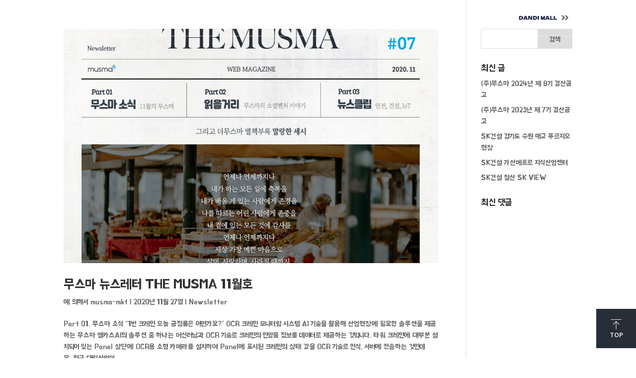

--- FILE ---
content_type: text/html; charset=UTF-8
request_url: https://musma.net/category/newsletter/page/3/
body_size: 22346
content:
<!DOCTYPE html>
<html lang="ko-KR">
<head>
	<meta charset="UTF-8"/>
<meta http-equiv="X-UA-Compatible" content="IE=edge">
	<link rel="pingback" href="https://musma.net/xmlrpc.php"/>

	<script type="text/javascript">document.documentElement.className='js';</script>
	
	<title>Newsletter | 무스마</title>
<script id="diviarea-loader">window.DiviPopupData=window.DiviAreaConfig={"zIndex":1000000,"animateSpeed":400,"triggerClassPrefix":"show-popup-","idAttrib":"data-popup","modalIndicatorClass":"is-modal","blockingIndicatorClass":"is-blocking","defaultShowCloseButton":true,"withCloseClass":"with-close","noCloseClass":"no-close","triggerCloseClass":"close","singletonClass":"single","darkModeClass":"dark","noShadowClass":"no-shadow","altCloseClass":"close-alt","popupSelector":".et_pb_section.popup","initializeOnEvent":"et_pb_after_init_modules","popupWrapperClass":"area-outer-wrap","fullHeightClass":"full-height","openPopupClass":"da-overlay-visible","overlayClass":"da-overlay","exitIndicatorClass":"on-exit","hoverTriggerClass":"on-hover","clickTriggerClass":"on-click","onExitDelay":2000,"notMobileClass":"not-mobile","notTabletClass":"not-tablet","notDesktopClass":"not-desktop","baseContext":"body","activePopupClass":"is-open","closeButtonClass":"da-close","withLoaderClass":"with-loader","debug":true,"ajaxUrl":"https:\/\/musma.net\/wp-admin\/admin-ajax.php","sys":[]};var divimode_loader=function(){"use strict";!function(t){t.DiviArea=t.DiviPopup={loaded:!1};var n=t.DiviArea,i=n.Hooks={},o={};function r(t,n,i){var r,e,c;if("string"==typeof t)if(o[t]){if(n)if((r=o[t])&&i)for(c=r.length;c--;)(e=r[c]).callback===n&&e.context===i&&(r[c]=!1);else for(c=r.length;c--;)r[c].callback===n&&(r[c]=!1)}else o[t]=[]}function e(t,n,i,r){if("string"==typeof t){var e={callback:n,priority:i,context:r},c=o[t];c?(c.push(e),c=function(t){var n,i,o,r,e=t.length;for(r=1;r<e;r++)for(n=t[r],i=r;i>0;i--)(o=t[i-1]).priority>n.priority&&(t[i]=o,t[i-1]=n);return t}(c)):c=[e],o[t]=c}}function c(t,n,i){"string"==typeof n&&(n=[n]);var r,e,c=[];for(r=0;r<n.length;r++)Array.prototype.push.apply(c,o[n[r]]);for(e=0;e<c.length;e++){var a=void 0;c[e]&&"function"==typeof c[e].callback&&("filter"===t?void 0!==(a=c[e].callback.apply(c[e].context,i))&&(i[0]=a):c[e].callback.apply(c[e].context,i))}if("filter"===t)return i[0]}i.silent=function(){return i},n.removeFilter=i.removeFilter=function(t,n){r(t,n)},n.removeAction=i.removeAction=function(t,n){r(t,n)},n.applyFilters=i.applyFilters=function(t){for(var n=[],i=arguments.length-1;i-->0;)n[i]=arguments[i+1];return c("filter",t,n)},n.doAction=i.doAction=function(t){for(var n=[],i=arguments.length-1;i-->0;)n[i]=arguments[i+1];c("action",t,n)},n.addFilter=i.addFilter=function(n,i,o,r){e(n,i,parseInt(o||10,10),r||t)},n.addAction=i.addAction=function(n,i,o,r){e(n,i,parseInt(o||10,10),r||t)},n.addActionOnce=i.addActionOnce=function(n,i,o,c){e(n,i,parseInt(o||10,10),c||t),e(n,(function(){r(n,i)}),1+parseInt(o||10,10),c||t)}}(window);return{}}();</script><meta name='robots' content='max-image-preview:large'/>
<link rel='dns-prefetch' href='//fonts.googleapis.com'/>
<link rel='dns-prefetch' href='//s.w.org'/>
<link rel="alternate" type="application/rss+xml" title="무스마 &raquo; 피드" href="https://musma.net/feed/"/>
<link rel="alternate" type="application/rss+xml" title="무스마 &raquo; 댓글 피드" href="https://musma.net/comments/feed/"/>
<link rel="alternate" type="application/rss+xml" title="무스마 &raquo; Newsletter 카테고리 피드" href="https://musma.net/category/newsletter/feed/"/>
		<script type="text/javascript">window._wpemojiSettings={"baseUrl":"https:\/\/s.w.org\/images\/core\/emoji\/13.0.1\/72x72\/","ext":".png","svgUrl":"https:\/\/s.w.org\/images\/core\/emoji\/13.0.1\/svg\/","svgExt":".svg","source":{"concatemoji":"https:\/\/musma.net\/wp-includes\/js\/wp-emoji-release.min.js?ver=5.7.14"}};!function(e,a,t){var n,r,o,i=a.createElement("canvas"),p=i.getContext&&i.getContext("2d");function s(e,t){var a=String.fromCharCode;p.clearRect(0,0,i.width,i.height),p.fillText(a.apply(this,e),0,0);e=i.toDataURL();return p.clearRect(0,0,i.width,i.height),p.fillText(a.apply(this,t),0,0),e===i.toDataURL()}function c(e){var t=a.createElement("script");t.src=e,t.defer=t.type="text/javascript",a.getElementsByTagName("head")[0].appendChild(t)}for(o=Array("flag","emoji"),t.supports={everything:!0,everythingExceptFlag:!0},r=0;r<o.length;r++)t.supports[o[r]]=function(e){if(!p||!p.fillText)return!1;switch(p.textBaseline="top",p.font="600 32px Arial",e){case"flag":return s([127987,65039,8205,9895,65039],[127987,65039,8203,9895,65039])?!1:!s([55356,56826,55356,56819],[55356,56826,8203,55356,56819])&&!s([55356,57332,56128,56423,56128,56418,56128,56421,56128,56430,56128,56423,56128,56447],[55356,57332,8203,56128,56423,8203,56128,56418,8203,56128,56421,8203,56128,56430,8203,56128,56423,8203,56128,56447]);case"emoji":return!s([55357,56424,8205,55356,57212],[55357,56424,8203,55356,57212])}return!1}(o[r]),t.supports.everything=t.supports.everything&&t.supports[o[r]],"flag"!==o[r]&&(t.supports.everythingExceptFlag=t.supports.everythingExceptFlag&&t.supports[o[r]]);t.supports.everythingExceptFlag=t.supports.everythingExceptFlag&&!t.supports.flag,t.DOMReady=!1,t.readyCallback=function(){t.DOMReady=!0},t.supports.everything||(n=function(){t.readyCallback()},a.addEventListener?(a.addEventListener("DOMContentLoaded",n,!1),e.addEventListener("load",n,!1)):(e.attachEvent("onload",n),a.attachEvent("onreadystatechange",function(){"complete"===a.readyState&&t.readyCallback()})),(n=t.source||{}).concatemoji?c(n.concatemoji):n.wpemoji&&n.twemoji&&(c(n.twemoji),c(n.wpemoji)))}(window,document,window._wpemojiSettings);</script>
		<meta content="Divi-child v." name="generator"/><style type="text/css">img.wp-smiley,img.emoji{display:inline!important;border:none!important;box-shadow:none!important;height:1em!important;width:1em!important;margin:0 .07em!important;vertical-align:-.1em!important;background:none!important;padding:0!important}</style>
	<link rel='stylesheet' id='wpdt-divi-css' href='https://musma.net/wp-content/plugins/wpdatatables/integrations/page_builders/divi-wpdt/styles/divi-wpdt.css?ver=2.1.73' type='text/css' media='all'/>
<link rel='stylesheet' id='wp-block-library-css' href='https://musma.net/wp-includes/css/dist/block-library/style.min.css?ver=5.7.14' type='text/css' media='all'/>
<link rel='stylesheet' id='dipe-module-css' href='https://musma.net/wp-content/plugins/cf7-styler-for-divi/assets/css/module.css?ver=5.7.14' type='text/css' media='all'/>
<link rel='stylesheet' id='channel_io_dashicons-css' href='https://musma.net/wp-content/plugins/channel-io/css/channelicons.css?ver=5.7.14' type='text/css' media='all'/>
<link rel='stylesheet' id='contact-form-7-css' href='https://musma.net/wp-content/plugins/contact-form-7/includes/css/styles.css?ver=5.4.2' type='text/css' media='all'/>
<style id='contact-form-7-inline-css' type='text/css'>.wpcf7 .wpcf7-recaptcha iframe{margin-bottom:0}.wpcf7 .wpcf7-recaptcha[data-align="center"]>div{margin:0 auto}.wpcf7 .wpcf7-recaptcha[data-align="right"]>div{margin:0 0 0 auto}</style>
<link rel='stylesheet' id='dica-lightbox-styles-css' href='https://musma.net/wp-content/plugins/dg-divi-carousel/styles/light-box-styles.css?ver=5.7.14' type='text/css' media='all'/>
<link rel='stylesheet' id='swipe-style-css' href='https://musma.net/wp-content/plugins/dg-divi-carousel/styles/swiper.min.css?ver=5.7.14' type='text/css' media='all'/>
<link rel='stylesheet' id='df-style-css' href='https://musma.net/wp-content/plugins/filter-for-divi/df-style.css?ver=2.0.1' type='text/css' media='all'/>
<style id='wpml-legacy-horizontal-list-0-css' media='all'>.wpml-ls-legacy-list-horizontal{border:1px solid transparent;padding:7px;clear:both}.wpml-ls-legacy-list-horizontal>ul{padding:0;margin:0!important;list-style-type:none}.wpml-ls-legacy-list-horizontal .wpml-ls-item{padding:0;margin:0;list-style-type:none;display:inline-block}.wpml-ls-legacy-list-horizontal a{display:block;text-decoration:none;padding:5px 10px;line-height:1}.wpml-ls-legacy-list-horizontal a span{vertical-align:middle}.wpml-ls-legacy-list-horizontal .wpml-ls-flag{display:inline;vertical-align:middle}.wpml-ls-legacy-list-horizontal .wpml-ls-flag+span{margin-left:.4em}.rtl .wpml-ls-legacy-list-horizontal .wpml-ls-flag+span{margin-left:0;margin-right:.4em}.wpml-ls-legacy-list-horizontal.wpml-ls-statics-footer{margin-bottom:30px}.wpml-ls-legacy-list-horizontal.wpml-ls-statics-footer>ul{text-align:center}</style>
<link rel='stylesheet' id='wp-pagenavi-css' href='https://musma.net/wp-content/plugins/wp-pagenavi/pagenavi-css.css?ver=2.70' type='text/css' media='all'/>
<link rel='stylesheet' id='pmfcf-sweetalert2-style-css' href='https://musma.net/wp-content/plugins/popup-message-contact-form-7/css/sweetalert2.min.css?ver=5.7.14' type='text/css' media='all'/>
<link rel='stylesheet' id='pmfcf-style-css' href='https://musma.net/wp-content/plugins/popup-message-contact-form-7/css/style.css?ver=5.7.14' type='text/css' media='all'/>
<link rel='stylesheet' id='css-divi-area-css' href='https://musma.net/wp-content/plugins/popups-for-divi/styles/front.min.css?ver=3.2.3' type='text/css' media='all'/>
<style id='css-divi-area-inline-css' type='text/css'>.et_pb_section.popup{display:none}</style>
<link rel='stylesheet' id='css-divi-area-popuphidden-css' href='https://musma.net/wp-content/plugins/popups-for-divi/styles/front-popuphidden.min.css?ver=3.2.3' type='text/css' media='all'/>
<link rel='stylesheet' id='parent-style-css' href='https://musma.net/wp-content/themes/Divi/style.dev.css?ver=5.7.14' type='text/css' media='all'/>
<link rel='stylesheet' id='child-style-css' href='https://musma.net/wp-content/themes/Divi-child/style.css?ver=5.7.14' type='text/css' media='all'/>
<link rel='stylesheet' id='et-gf-korean-css' href='//fonts.googleapis.com/earlyaccess/hanna.css' type='text/css' media='all'/>
<link rel='stylesheet' id='divi-style-css' href='https://musma.net/wp-content/themes/Divi-child/style.css?ver=4.7.7' type='text/css' media='all'/>
<link rel='stylesheet' id='cf7-styler-styles-css' href='https://musma.net/wp-content/plugins/cf7-styler-for-divi/styles/style.min.css?ver=1.0.0' type='text/css' media='all'/>
<link rel='stylesheet' id='dg-blog-module-styles-css' href='https://musma.net/wp-content/plugins/dg-blog-module/styles/style.min.css?ver=1.0.9' type='text/css' media='all'/>
<link rel='stylesheet' id='divi-carousel-styles-css' href='https://musma.net/wp-content/plugins/dg-divi-carousel/styles/style.min.css?ver=2.0.21' type='text/css' media='all'/>
<link rel='stylesheet' id='divi-wpdt-styles-css' href='https://musma.net/wp-content/plugins/wpdatatables/integrations/page_builders/divi-wpdt/styles/style.min.css?ver=1.0.0' type='text/css' media='all'/>
<link rel='stylesheet' id='et-shortcodes-responsive-css-css' href='https://musma.net/wp-content/themes/Divi/epanel/shortcodes/css/shortcodes_responsive.css?ver=4.7.7' type='text/css' media='all'/>
<link rel='stylesheet' id='magnific-popup-css' href='https://musma.net/wp-content/themes/Divi/includes/builder/styles/magnific_popup.css?ver=4.7.7' type='text/css' media='all'/>
<link rel='stylesheet' id='dashicons-css' href='https://musma.net/wp-includes/css/dashicons.min.css?ver=5.7.14' type='text/css' media='all'/>
<script type='text/javascript' src='https://musma.net/wp-includes/js/jquery/jquery.min.js?ver=3.5.1' id='jquery-core-js'></script>
<script type='text/javascript' src='https://musma.net/wp-includes/js/jquery/jquery-migrate.min.js?ver=3.3.2' id='jquery-migrate-js'></script>
<script type='text/javascript' src='https://musma.net/wp-content/plugins/popup-message-contact-form-7/js/popupscript.js?ver=5.7.14' id='pmfcf-script-popupscript-js'></script>
<script type='text/javascript' src='https://musma.net/wp-content/plugins/popup-message-contact-form-7/js/sweetalert2.all.min.js?ver=5.7.14' id='pmfcf-script-sweetalert2-js'></script>
<script type='text/javascript' src='https://musma.net/wp-content/plugins/popup-message-contact-form-7/js/jscolor.js?ver=5.7.14' id='pmfcf-jscolor-js'></script>
<script type='text/javascript' src='https://musma.net/wp-content/plugins/popups-for-divi/scripts/ie-compat.min.js?ver=3.2.3' id='dap-ie-js'></script>
<script type='text/javascript' src='https://musma.net/wp-content/themes/Divi-child/js/custom-scripts.js?ver=5.7.14' id='custom-scripts-js'></script>
<link rel="https://api.w.org/" href="https://musma.net/wp-json/"/><link rel="alternate" type="application/json" href="https://musma.net/wp-json/wp/v2/categories/44"/><link rel="EditURI" type="application/rsd+xml" title="RSD" href="https://musma.net/xmlrpc.php?rsd"/>
<link rel="wlwmanifest" type="application/wlwmanifest+xml" href="https://musma.net/wp-includes/wlwmanifest.xml"/> 
<meta name="generator" content="WordPress 5.7.14"/>
<meta name="generator" content="WPML ver:4.4.10 stt:1,29;"/>
<script type="text/javascript">const CHECK_INTERVAL=500;const SELECTOR='div.et_pb_module.et_pb_image.et_pb_image_3_tb_header.left_yellow_mcas_logo.et_pb_image_sticky > a';const NEW_HREF='https://dandi-safety.com/';function updateHrefIfExists(){const target=document.querySelector(SELECTOR);if(target){target.href=NEW_HREF;return true;}return false;}function repeatCheckAndUpdate(){if(!updateHrefIfExists()){setTimeout(repeatCheckAndUpdate,CHECK_INTERVAL);}}window.addEventListener('DOMContentLoaded',repeatCheckAndUpdate);</script>
<script type="text/javascript">jQuery(document).ready(function($){$('.footer_sitemap_kor, .footer_sitemap_eng').click(function(){var siteMapHeight=0;var height=$('.et_pb_slides').height();if(height==null){siteMapHeight=$('.newsletter-top').outerHeight();}else{siteMapHeight=height;}$('#header_sitemap').css("display","flex");$('#header_sitemap').css("height",siteMapHeight);$('html, body').animate({scrollTop:0},400);})
$('#sns-facebook, #sns-facebook-eng').click(function(){window.open("https://www.facebook.com/MUSMALABS");})
$('#sns-naver, #sns-naver-eng').click(function(){window.open("https://blog.naver.com/musmamedia");})
$('#sns-github, #sns-github-eng').click(function(){window.open("https://musma.github.io/");})});</script>
<script type="text/javascript">jQuery(document).ready(function($){var currentUrl=$(location).attr('pathname');if(currentUrl.indexOf("en")>-1){$('.eng_sitemap_contents').css("display","block");$('.eng_switch').css("display","none");$('.eng_footer').css("display","block");return;}$('.kor_sitemap_contents').css("display","block");$('.kor_switch').css("display","none");$('.kor_footer').css("display","block");});</script>
<script type="text/javascript">jQuery(document).ready(function($){$('.kor_switch').click(function(){location.href="https://musma.net";})
$('.eng_switch').click(function(){location.href="https://musma.net/en";})});</script>
<style>*{margin:0}#floating-icons{position:fixed;bottom:20px;right:0;z-index:2;display:flex;flex-direction:column}.floating-icon{all:unset;display:none;flex-direction:column;justify-content:center;align-items:center;gap:6px;width:80px;height:80px;background-color:#272e38;cursor:pointer;color:#fff;text-align:center;font-size:.8rem;font-family:'Noto Sans KR',sans-serif;box-sizing:border-box;line-height:initial}#profile-button,#brochure-button,#case-button,#top-button{border-top:1px solid #fff}@media screen and (max-width:767px){.floating-icon{gap:0;width:60px;height:60px;font-size:.6rem}.floating-icon img{width:15px!important;height:15px!important}}</style>

<script src="https://t1.kakaocdn.net/kakao_js_sdk/2.4.0/kakao.min.js" integrity="sha384-mXVrIX2T/Kszp6Z0aEWaA8Nm7J6/ZeWXbL8UpGRjKwWe56Srd/iyNmWMBhcItAjH" crossorigin="anonymous"></script>
<script>Kakao.init('1891046d6afa99ad66daf7b2e71bec00');function chatChannel(){Kakao.Channel.chat({channelPublicId:'_xjMsdG',});}</script>

  <div id="floating-icons">
    <button id="profile-button" class="floating-icon" onclick="downloadProfile()">
      <img src="https://musma.net/wp-content/uploads/2023/10/icon_company.png" alt="회사소개서 버튼" width="24px" height="24px"/>
      <p>회사소개서<br/>다운로드</p>
    </button>
    <a id="brochure-button" class="floating-icon" href="https://musma.net/wp-content/uploads/2023/11/MUSMA_단디브로슈어.pdf" target="_blank" rel="noopener">
      <img src="https://musma.net/wp-content/uploads/2023/10/icon_company.png" alt="회사소개서 버튼" width="24px" height="24px"/>
      <p>브로슈어<br/>다운로드</p>
    </a>
    <a id="case-button" class="floating-icon" href="https://musma.net/solution-case-safety" target="_blank" rel="noopener">
      <p>도입사례<br/>보러가기</p>
    </a>
    <button id="top-button" class="floating-icon" onclick="moveOnTop()" style="display: flex;">
      <img src="https://musma.net/wp-content/uploads/2023/10/icon_top.png" alt="탑으로 버튼" width="24px" height="24px"/>
      <p>TOP</p>
    </button>
  </div>

<script>function downloadProfile(){alert('준비중입니다.')}function moveOnTop(){window.scrollTo('top',0);}let currentPathname=window.location.pathname;if(currentPathname.includes('home-working')||currentPathname.includes('about-musma')){document.getElementById('profile-button').style.display='flex';}if(currentPathname.includes('about-performance')){document.getElementById('case-button').style.display='flex';}if(currentPathname.includes('solution')){document.getElementById('brochure-button').style.display='flex';}</script><style type="text/css">.da-close.evr-close{border-radius:100%!important;background:#fff!important;text-shadow:none!important;color:#000!important}</style>
<style type="text/css">#popup{height:860px!important}</style>
<style type="text/css">.da-overlay{backdrop-filter:none!important;background:rgba(0,0,0,.35)!important}</style>
<style type="text/css">.swal2-popup .swal2-title{font-size:18px!important}.swal2-title,.swal2-actions{font-family:'Arial'}</style>
<style type="text/css">.press-latest-blog .dg_bm_title{overflow:hidden;text-overflow:ellipsis;display:-webkit-box;-webkit-box-orient:vertical;-webkit-line-clamp:2;max-height:56px}.press-posts .dg_bm_title{overflow:hidden;text-overflow:ellipsis;display:-webkit-box;-webkit-box-orient:vertical;-webkit-line-clamp:2;max-height:70px}.press-posts .post-content{overflow:hidden;text-overflow:ellipsis;display:-webkit-box;-webkit-box-orient:vertical;-webkit-line-clamp:3;max-height:72px}.musmanow-post .dg_bm_title{overflow:hidden;text-overflow:ellipsis;display:-webkit-box;-webkit-box-orient:vertical;-webkit-line-clamp:2;max-height:56px}.musmanow-post .post-content{overflow:hidden;text-overflow:ellipsis;display:-webkit-box;-webkit-box-orient:vertical;-webkit-line-clamp:3;max-height:72px}.performance-post .dg_bm_title{word-break:break-all;overflow:hidden;text-overflow:ellipsis;display:-webkit-box;-webkit-box-orient:vertical;-webkit-line-clamp:2;max-height:70px}.performance-post .post-content{word-break:break-all;overflow:hidden;text-overflow:ellipsis;display:-webkit-box;-webkit-box-orient:vertical;-webkit-line-clamp:3;max-height:72px}.home-post .dg_bm_title{word-break:break-all;overflow:hidden;text-overflow:ellipsis;display:-webkit-box;-webkit-box-orient:vertical;-webkit-line-clamp:1;max-height:35px}.home-post .post-content{word-break:break-all;overflow:hidden;text-overflow:ellipsis;display:-webkit-box;-webkit-box-orient:vertical;-webkit-line-clamp:3;max-height:72px}</style>
<style type="text/css">.customer-wrapper{font-family:'Noto Sans KR',Helvetica,Arial,Lucida,sans-serif!important}.customer-wrapper .two_column_div{display:flex;flex-direction:row;margin-top:20px}.customer-wrapper .left_column_div{flex:1;margin-right:16px}.customer-wrapper .contents_div{margin:20px 0}.contact_subtitle{font-weight:700;font-size:24px;padding:30px 0;color:#333}.contact_term{border:1px solid #ddd;overflow-y:auto;font-size:17px;height:200px;padding:20px;color:#999}.contact_term_acceptance_div{display:flex;background-color:#f1f1f1;padding:20px 20px;border:1px solid #ddd}.contact_label{font-weight:700;font-size:20px;color:#333}.contact_input{border:1px solid #ddd;font-family:'Noto Sans KR',Helvetica,Arial,Lucida,sans-serif;font-weight:500}.contact span[role="alert"]{font-size:14px!important}.contact_label_star{color:#272e38}.contact_label input{margin-top:16px}.contact_form_submit_input{width:100%!important;height:48px;color:#fff!important;font-size:18px!important;border:0!important;border-radius:0!important;background-color:#272e38!important;justify-content:center}.개인정보처리방침에_동의합니다{flex:2;font-weight:700;color:#333;font-size:16px}.동의함{flex:1;text-align:right;color:#333;font-size:16px}@media screen and (max-width:981px){.customer-wrapper .two_column_div{flex-direction:column!important}.customer-wrapper .left_column_div{margin-right:0!important;margin-bottom:20px}.개인정보처리방침에_동의합니다{font-size:12px}.동의함{font-size:12px}}@media (max-width:767px){.contact_subtitle{font-size:20px!important}}</style>
<style type="text/css">.newsletter_contact_form{font-family:'Noto Sans KR',Helvetica,Arial,Lucida,sans-serif}.newsletter_input_parent{display:flex;width: calc(100% + 16px);margin-left:-8px}.newsletter_input_div{flex-grow:1;padding:0 8px}.newsletter_input{color:#fff!important;border-color:#fff!important;border-width:2px!important;background-color:transparent!important;width:100%;height:48px;padding:8px!important}.newsletter_input::placeholder{color:#fff!important}.newsletter_submit_div{display:flex;flex-direction:row;justify-content:end;margin:10px 0}.newsletter_submit_div .newsletter_submit_recaptcha>div{width:100%!important}.newsletter_submit_parent{position:relative;text-align:right}.newsletter_submit_parent .ajax-loader{position:absolute;top:30px}.newsletter_submit{color:#fff;border-color:#fff;border-width:2px!important;background-color:transparent;color:#fff;width:200px;height:100%;border:1px solid #fff;cursor:pointer}.newletter_submit:hover{background-color:#f36e21}@media (max-width:767px){.newsletter_input_parent{flex-direction:column}.newsletter_input_div{margin-bottom:16px}.newsletter_submit{margin-top:0!important}.newsletter_submit_parent{text-align:center!important}.newsletter_submit_parent .ajax-loader{top:20px!important}}.subscribe_submit{width:120px;height:48px;color:#fff!important;font-size:18px!important;border:0!important;border-radius:0!important;background-color:#272e38!important;justify-content:center;margin-top:10px}</style>
<style type="text/css">.wpcf7-not-valid-tip{font-size:16px!important;margin-top:12px!important}.newsletter .wpcf7-not-valid-tip{display:none!important}.newsletter .wpcf7-validation-errors{display:none!important}.newsletter div.wpcf7-response-output{display:none!important}</style>
<style type="text/css">.wp-pagenavi{text-align:center;margin-top:30px;border-top:0!important}.wp-pagenavi a,.wp-pagenavi span{font-family:'Play',Helvetica,Arial,Lucida,sans-serif!important;display:inline-block;width:32px;height:32px;font-size:14px!important;color:#ddd;line-height:2em;background:#fff;transition:all .5s;border:1px solid #ddd!important;padding:0!important}.wp-pagenavi span.current{color:#fff!important;background:#272e38!important;border:0}.wp-pagenavi a:hover{color:#fff!important;background:#272e38!important;border:0}.wp-pagenavi .pages{background:none}</style>
<style type="text/css">.post_title_container{border-top:1px solid #222;border-bottom:1px solid #ddd;color:#222;font-size:24px;padding:30px 0;font-family:'Noto Sans KR',Helvetica,Arial,Lucida,sans-serif;word-break:break-all}.post_meta_container{font-family:'Noto Sans KR',Helvetica,Arial,Lucida,sans-serif;color:#999;font-size:20px;display:flex;justify-content:flex-end;padding:20px 0}@media (max-width:767px){.post_meta_item_container{padding:0 8px!important}}.post_meta_item_container{display:flex;align-items:center;font-size:12px;padding:0 20px}.post_meta_item_container_left{border-right:1px solid #ddd}.post_meta_icon{width:16px;margin-right:10px}.post_content_container{word-break:break-all;border-bottom:1px solid #ddd}.previous_post_container{display:flex;border-bottom:1px solid #ddd;padding:20px 0}.post_left_container{flex-basis:120px;font-size:16px;font-weight:800;display:flex;align-items:center;justify-content:center;font-family:'Noto Sans KR',Helvetica,Arial,Lucida,sans-serif;color:#333}.post_left_arrow_icon{color:#333;margin-right:10px}.post_right_container{flex:1;word-break:break-all}.post_right_container a{font-family:'Noto Sans KR',Helvetica,Arial,Lucida,sans-serif;font-weight:400;color:#333}.next_post_container{display:flex;border-bottom:1px solid #ddd;padding:20px 0}.posts_list_container{margin:40px 0;text-align:center}.posts_list_button{width:170px;height:50px;background-color:#272e38;color:#fff;font-size:16px;cursor:pointer;border:0!important;font-family:'Noto Sans KR',Helvetica,Arial,Lucida,sans-serif}</style>
<style type="text/css">@media screen and (max-width:981px){.left_white_mcas_logo{display:block}.header_section:hover .left_white_mcas_logo{display:none}.header_section:hover .left_yellow_mcas_logo{display:block}.header_white_logo{width:120px}.header_red_logo{width:120px}}.header_section:hover .header_white_logo{display:none}.header_section:hover .header_red_logo{display:block}.header_section .header_red_logo{display:none}.header_section:hover .header_sitemap_white_menu{display:none}.header_section:hover .header_sitemap_black_menu{display:flex}.header_section:hover .language_switch_div{color:#272e38}.header_section:hover .mobile_menu_bar:before{color:#222!important}.header_section:hover .mcas_button{display:none}.header_section:hover .mcas_orange_button{display:block}.et_mobile_menu{border:0!important;padding:0!important}.et_mobile_menu li a{padding:20px 0 20px 20px;color:#222!important;font-weight:800}.et_mobile_menu li a:hover{color:#fff!important;background-color:#272e38;opacity:1}.et_mobile_menu li ul{padding-left:0!important}.et_mobile_menu li ul li{padding-left:0;background-color:#f1f1f1}.et_mobile_nav_menu{margin:0!important}.et_mobile_menu li ul li a{border-bottom:0;font-size:14px!important;font-weight:300;padding-left:5%}.et_pb_menu__wrap{margin:0;height:72px}.et_pb_menu__menu{margin:0}.et-menu-nav .et-menu{margin:0}.et-menu li{display:block}.et-menu-nav .et-menu>li{margin-top:0!important;height:72px;padding:0 35px;align-items:center!important}@media screen and (min-width:981px) and (max-width:1120px){.et-menu-nav .et-menu>li{padding:0 15px}}.et-menu-nav .et-menu>li>a{padding-bottom:0!important}.et-menu .menu-item-has-children>a:first-child{padding-right:0}.et-menu .menu-item-has-children>a:after{content:''!important}.et-menu-nav .et-menu>li>ul{top:72px!important;background-color:#fff!important;padding:10px 0}.et-menu-nav .et-menu>li>ul>li>a:hover{background-color:transparent;color:#272e38!important}.header_section:hover .header_hover_menu{display:block}.header_section:hover .header_menu{display:none}.et-menu-nav .et-menu>li>ul>li>a{width:auto;color:#222!important;font-size:18px!important;font-weight:400!important}.et-menu-nav li ul.sub-menu{border-top:1.5px solid #272e38!important}header.et-l--header{display:none}.language_switch_div{color:#fff;font-family:'Play',Helvetica,Arial,Lucida,sans-serif}.kor_switch,.eng_switch{cursor:pointer}</style>
<meta name="viewport" content="width=device-width, initial-scale=1.0, maximum-scale=1.0, user-scalable=0"/><link rel="preload" href="https://musma.net/wp-content/themes/Divi/core/admin/fonts/modules.ttf" as="font" crossorigin="anonymous"><meta property="og:image" content="https://musma.net/wp-content/uploads/2021/03/musma_link_thumbnail.png"><meta property="og:title" content="무스마 | Digitalization in Construction"><meta property="og:description" content="무스마는 건설현장의 디지털화를 통해 안전하고 효율적인 건설현장을 만들어갑니다.">

<script>(function($){$(document).ready(function(){$(".wp-pagenavi a").click(function(){window.location.href=$(this).attr('href');return false;});});})(jQuery);function setCookie(c_name,value,exdays){var c_value=escape(value);if(exdays){var exdate=new Date();exdate.setDate(exdate.getDate()+exdays);exdate.setHours(0);exdate.setMinutes(0);exdate.setSeconds(0);exdate.setMilliseconds(0);c_value+='; expires='+exdate.toUTCString();}document.cookie=c_name+'='+c_value;}function getCookie(c_name){var i,x,y,cookies=document.cookie.split(';');for(i=0;i<cookies.length;i++){x=cookies[i].substr(0,cookies[i].indexOf('='));y=cookies[i].substr(cookies[i].indexOf('=')+1);x=x.replace(/^\s+|\s+$/g,'');if(x===c_name){return unescape(y);}}}function deleteCookie(c_name){document.cookie=c_name+'=; expires=Thu, 01 Jan 1970 00:00:01 GMT;';}</script><link rel="icon" href="https://musma.net/wp-content/uploads/2020/05/cropped-favicon-32x32.png" sizes="32x32"/>
<link rel="icon" href="https://musma.net/wp-content/uploads/2020/05/cropped-favicon-192x192.png" sizes="192x192"/>
<link rel="apple-touch-icon" href="https://musma.net/wp-content/uploads/2020/05/cropped-favicon-180x180.png"/>
<meta name="msapplication-TileImage" content="https://musma.net/wp-content/uploads/2020/05/cropped-favicon-270x270.png"/>
<style id="et-divi-customizer-global-cached-inline-styles">.woocommerce #respond input#submit,.woocommerce-page #respond input#submit,.woocommerce #content input.button,.woocommerce-page #content input.button,.woocommerce-message,.woocommerce-error,.woocommerce-info{background:#fff!important}#et_search_icon:hover,.mobile_menu_bar:before,.mobile_menu_bar:after,.et_toggle_slide_menu:after,.et-social-icon a:hover,.et_pb_sum,.et_pb_pricing li a,.et_pb_pricing_table_button,.et_overlay:before,.entry-summary p.price ins,.woocommerce div.product span.price,.woocommerce-page div.product span.price,.woocommerce #content div.product span.price,.woocommerce-page #content div.product span.price,.woocommerce div.product p.price,.woocommerce-page div.product p.price,.woocommerce #content div.product p.price,.woocommerce-page #content div.product p.price,.et_pb_member_social_links a:hover,.woocommerce .star-rating span:before,.woocommerce-page .star-rating span:before,.et_pb_widget li a:hover,.et_pb_filterable_portfolio .et_pb_portfolio_filters li a.active,.et_pb_filterable_portfolio .et_pb_portofolio_pagination ul li a.active,.et_pb_gallery .et_pb_gallery_pagination ul li a.active,.wp-pagenavi span.current,.wp-pagenavi a:hover,.nav-single a,.tagged_as a,.posted_in a{color:#fff}.et_pb_contact_submit,.et_password_protected_form .et_submit_button,.et_pb_bg_layout_light .et_pb_newsletter_button,.comment-reply-link,.form-submit .et_pb_button,.et_pb_bg_layout_light .et_pb_promo_button,.et_pb_bg_layout_light .et_pb_more_button,.woocommerce a.button.alt,.woocommerce-page a.button.alt,.woocommerce button.button.alt,.woocommerce button.button.alt.disabled,.woocommerce-page button.button.alt,.woocommerce-page button.button.alt.disabled,.woocommerce input.button.alt,.woocommerce-page input.button.alt,.woocommerce #respond input#submit.alt,.woocommerce-page #respond input#submit.alt,.woocommerce #content input.button.alt,.woocommerce-page #content input.button.alt,.woocommerce a.button,.woocommerce-page a.button,.woocommerce button.button,.woocommerce-page button.button,.woocommerce input.button,.woocommerce-page input.button,.et_pb_contact p input[type="checkbox"]:checked+label i:before,.et_pb_bg_layout_light.et_pb_module.et_pb_button{color:#fff}.footer-widget h4{color:#fff}.et-search-form,.nav li ul,.et_mobile_menu,.footer-widget li:before,.et_pb_pricing li:before,blockquote{border-color:#fff}.et_pb_counter_amount,.et_pb_featured_table .et_pb_pricing_heading,.et_quote_content,.et_link_content,.et_audio_content,.et_pb_post_slider.et_pb_bg_layout_dark,.et_slide_in_menu_container,.et_pb_contact p input[type="radio"]:checked+label i:before{background-color:#fff}.container,.et_pb_row,.et_pb_slider .et_pb_container,.et_pb_fullwidth_section .et_pb_title_container,.et_pb_fullwidth_section .et_pb_title_featured_container,.et_pb_fullwidth_header:not(.et_pb_fullscreen) .et_pb_fullwidth_header_container{max-width:1200px}.et_boxed_layout #page-container,.et_boxed_layout.et_non_fixed_nav.et_transparent_nav #page-container #top-header,.et_boxed_layout.et_non_fixed_nav.et_transparent_nav #page-container #main-header,.et_fixed_nav.et_boxed_layout #page-container #top-header,.et_fixed_nav.et_boxed_layout #page-container #main-header,.et_boxed_layout #page-container .container,.et_boxed_layout #page-container .et_pb_row{max-width:1360px}a{color:#fff}#main-header,#main-header .nav li ul,.et-search-form,#main-header .et_mobile_menu{background-color:rgba(255,255,255,0)}.nav li ul{border-color:#a50e07}#top-header,#et-secondary-nav li ul{background-color:#fff}.et_header_style_centered .mobile_nav .select_page,.et_header_style_split .mobile_nav .select_page,.et_nav_text_color_light #top-menu>li>a,.et_nav_text_color_dark #top-menu>li>a,#top-menu a,.et_mobile_menu li a,.et_nav_text_color_light .et_mobile_menu li a,.et_nav_text_color_dark .et_mobile_menu li a,#et_search_icon:before,.et_search_form_container input,span.et_close_search_field:after,#et-top-navigation .et-cart-info{color:#fff}.et_search_form_container input::-moz-placeholder{color:#fff}.et_search_form_container input::-webkit-input-placeholder{color:#fff}.et_search_form_container input:-ms-input-placeholder{color:#fff}#top-menu li a{font-size:18px}body.et_vertical_nav .container.et_search_form_container .et-search-form input{font-size:18px!important}#top-menu li a,.et_search_form_container input{letter-spacing:1px}.et_search_form_container input::-moz-placeholder{letter-spacing:1px}.et_search_form_container input::-webkit-input-placeholder{letter-spacing:1px}.et_search_form_container input:-ms-input-placeholder{letter-spacing:1px}#top-menu li.current-menu-ancestor>a,#top-menu li.current-menu-item>a,#top-menu li.current_page_item>a,.et_color_scheme_red #top-menu li.current-menu-ancestor>a,.et_color_scheme_red #top-menu li.current-menu-item>a,.et_color_scheme_red #top-menu li.current_page_item>a,.et_color_scheme_pink #top-menu li.current-menu-ancestor>a,.et_color_scheme_pink #top-menu li.current-menu-item>a,.et_color_scheme_pink #top-menu li.current_page_item>a,.et_color_scheme_orange #top-menu li.current-menu-ancestor>a,.et_color_scheme_orange #top-menu li.current-menu-item>a,.et_color_scheme_orange #top-menu li.current_page_item>a,.et_color_scheme_green #top-menu li.current-menu-ancestor>a,.et_color_scheme_green #top-menu li.current-menu-item>a,.et_color_scheme_green #top-menu li.current_page_item>a{color:#a50e07}#footer-widgets .footer-widget a,#footer-widgets .footer-widget li a,#footer-widgets .footer-widget li a:hover{color:#fff}.footer-widget{color:#fff}#main-footer .footer-widget h4{color:#fff}.footer-widget li:before{border-color:#fff}#main-header{box-shadow:none}.et-fixed-header#main-header{box-shadow:none!important}.et_slide_in_menu_container,.et_slide_in_menu_container .et-search-field{letter-spacing:px}.et_slide_in_menu_container .et-search-field::-moz-placeholder{letter-spacing:px}.et_slide_in_menu_container .et-search-field::-webkit-input-placeholder{letter-spacing:px}.et_slide_in_menu_container .et-search-field:-ms-input-placeholder{letter-spacing:px}@media only screen and (min-width:981px){.et_header_style_centered.et_hide_primary_logo #main-header:not(.et-fixed-header) .logo_container,.et_header_style_centered.et_hide_fixed_logo #main-header.et-fixed-header .logo_container{height:11.88px}.et-fixed-header#main-header,.et-fixed-header#main-header .nav li ul,.et-fixed-header .et-search-form{background-color:#fff}.et-fixed-header #top-menu li a{font-size:16px}.et-fixed-header #top-menu a,.et-fixed-header #et_search_icon:before,.et-fixed-header #et_top_search .et-search-form input,.et-fixed-header .et_search_form_container input,.et-fixed-header .et_close_search_field:after,.et-fixed-header #et-top-navigation .et-cart-info{color:#222!important}.et-fixed-header .et_search_form_container input::-moz-placeholder{color:#222!important}.et-fixed-header .et_search_form_container input::-webkit-input-placeholder{color:#222!important}.et-fixed-header .et_search_form_container input:-ms-input-placeholder{color:#222!important}.et-fixed-header #top-menu li.current-menu-ancestor>a,.et-fixed-header #top-menu li.current-menu-item>a,.et-fixed-header #top-menu li.current_page_item>a{color:#a50e07!important}}@media only screen and (min-width:1500px){.et_pb_row{padding:30px 0}.et_pb_section{padding:60px 0}.single.et_pb_pagebuilder_layout.et_full_width_page .et_post_meta_wrapper{padding-top:90px}.et_pb_fullwidth_section{padding:0}}body,h1,h2,h3,h4,h5,h6,input,textarea,select{font-family:'Hanna',serif}input,textarea{font-family:inherit!important}.et_pb_section{margin:3% 0}.et_pb_section:nth-of-type(1){margin:unset}</style></head>
<body data-rsssl=1 class="archive paged category category-newsletter category-44 paged-3 category-paged-3 et-tb-has-template et-tb-has-header et-tb-has-footer et_pb_button_helper_class et_cover_background et_pb_gutter osx et_pb_gutters3 et_pb_pagebuilder_layout et_smooth_scroll et_right_sidebar et_divi_theme et-db">
	<div id="page-container">
<div id="et-boc" class="et-boc">
			
		<header class="et-l et-l--header">
			<div class="et_builder_inner_content et_pb_gutters3">
		<div class="et_pb_with_border et_pb_section et_pb_section_0_tb_header header_section et_pb_with_background et_section_regular">
				
				
				
				
					<div class="et_pb_row et_pb_row_0_tb_header et_pb_equal_columns et_pb_gutters1 et_pb_row--with-menu">
				<div class="et_pb_column et_pb_column_1_5 et_pb_column_0_tb_header  et_pb_css_mix_blend_mode_passthrough et_pb_column--with-menu">
				
				
				<div class="et_pb_module et_pb_image et_pb_image_0_tb_header header_red_logo et_pb_image_sticky">
				
				
				<a href="https://musma.net/"><span class="et_pb_image_wrap "><img loading="lazy" src="https://musma.net/wp-content/uploads/2020/05/musma-logo_color.png" alt="" title="" height="auto" width="auto" srcset="https://musma.net/wp-content/uploads/2020/05/musma-logo_color.png 532w, https://musma.net/wp-content/uploads/2020/05/musma-logo_color-480x125.png 480w" sizes="(min-width: 0px) and (max-width: 480px) 480px, (min-width: 481px) 532px, 100vw" class="wp-image-12009"/></span></a>
			</div><div class="et_pb_module et_pb_image et_pb_image_1_tb_header header_white_logo et_pb_image_sticky">
				
				
				<a href="https://musma.net/"><span class="et_pb_image_wrap "><img loading="lazy" src="https://musma.net/wp-content/uploads/2020/05/musma-logo_White.png" alt="" title="" height="auto" width="auto" srcset="https://musma.net/wp-content/uploads/2020/05/musma-logo_White.png 532w, https://musma.net/wp-content/uploads/2020/05/musma-logo_White-480x125.png 480w" sizes="(min-width: 0px) and (max-width: 480px) 480px, (min-width: 481px) 532px, 100vw" class="wp-image-12018"/></span></a>
			</div><div class="et_pb_module et_pb_image et_pb_image_2_tb_header left_white_mcas_logo et_pb_image_sticky">
				
				
				<a href="https://mcas.ai" target="_blank"><span class="et_pb_image_wrap "><img loading="lazy" src="https://musma.net/wp-content/uploads/2020/05/엠카스-버튼.png" alt="" title="" height="auto" width="auto"/></span></a>
			</div><div class="et_pb_module et_pb_image et_pb_image_3_tb_header left_yellow_mcas_logo et_pb_image_sticky">
				
				
				<a href="https://mcas.ai" target="_blank"><span class="et_pb_image_wrap "><img loading="lazy" src="https://musma.net/wp-content/uploads/2021/01/mcas_hover.png" alt="" title="mcas_hover" height="auto" width="auto" class="wp-image-17152"/></span></a>
			</div><div class="et_pb_module et_pb_code et_pb_code_0_tb_header">
				
				
				<div class="et_pb_code_inner"><div class="language_switch_div">
  <span class="kor_switch">KOR</span>
  <span class="eng_switch">ENG</span>
</div></div>
			</div> <!-- .et_pb_code --><div class="et_pb_module et_pb_menu et_pb_menu_0_tb_header et_pb_bg_layout_light  et_pb_text_align_left et_dropdown_animation_fade et_pb_menu--without-logo et_pb_menu--style-left_aligned">
					
					
					<div class="et_pb_menu_inner_container clearfix">
						
						<div class="et_pb_menu__wrap">
							<div class="et_pb_menu__menu">
								<nav class="et-menu-nav"><ul id="menu-%eb%a9%94%eb%89%b4-%ea%b0%9c%ed%8e%b8%ec%a4%91" class="et-menu nav"><li class="first-level et_pb_menu_page_id-19548 menu-item menu-item-type-post_type menu-item-object-page menu-item-has-children menu-item-20493"><a href="https://musma.net/about-musma/">ABOUT</a>
<ul class="sub-menu">
	<li class="second-level et_pb_menu_page_id-19548 menu-item menu-item-type-post_type menu-item-object-page menu-item-20492"><a href="https://musma.net/about-musma/">Musma</a></li>
	<li class="second-level et_pb_menu_page_id-19594 menu-item menu-item-type-post_type menu-item-object-page menu-item-20490"><a href="https://musma.net/about-cibi/">CI / BI</a></li>
	<li class="second-level et_pb_menu_page_id-19577 menu-item menu-item-type-post_type menu-item-object-page menu-item-20491"><a href="https://musma.net/about-performance/">Performance</a></li>
</ul>
</li>
<li class="first-level et_pb_menu_page_id-19845 menu-item menu-item-type-post_type menu-item-object-page menu-item-has-children menu-item-20652"><a href="https://musma.net/solution-smart/">SOLUTION</a>
<ul class="sub-menu">
	<li class="second-level et_pb_menu_page_id-19845 menu-item menu-item-type-post_type menu-item-object-page menu-item-20653"><a href="https://musma.net/solution-smart/">Smart Safety</a></li>
	<li class="second-level et_pb_menu_page_id-20004 menu-item menu-item-type-post_type menu-item-object-page menu-item-20651"><a href="https://musma.net/solution-mcas/">DANDI</a></li>
	<li class="second-level et_pb_menu_page_id-20219 menu-item menu-item-type-post_type menu-item-object-page menu-item-20908"><a href="https://musma.net/solution-case-safety/">Case</a></li>
</ul>
</li>
<li class="first-level et_pb_menu_page_id-47 menu-item menu-item-type-post_type menu-item-object-page menu-item-has-children menu-item-20500"><a href="https://musma.net/press/">NEWS</a>
<ul class="sub-menu">
	<li class="second-level et_pb_menu_page_id-47 menu-item menu-item-type-post_type menu-item-object-page menu-item-20505"><a href="https://musma.net/press/">Musma</a></li>
	<li class="second-level et_pb_menu_page_id-49 menu-item menu-item-type-post_type menu-item-object-page menu-item-20497"><a href="https://musma.net/musmanow/">People</a></li>
	<li class="second-level et_pb_menu_page_id-17835 menu-item menu-item-type-post_type menu-item-object-page menu-item-20504"><a href="https://musma.net/ir/">IR</a></li>
</ul>
</li>
<li class="et_pb_menu_page_id-20561 menu-item menu-item-type-post_type menu-item-object-page menu-item-20575"><a href="https://musma.net/career-culture/">CAREER</a></li>
<li class="et_pb_menu_page_id-20145 menu-item menu-item-type-post_type menu-item-object-page menu-item-20546"><a href="https://musma.net/contact/">CONTACT</a></li>
</ul></nav>
							</div>
							
							
							<div class="et_mobile_nav_menu">
				<a href="#" class="mobile_nav closed">
					<span class="mobile_menu_bar"></span>
				</a>
			</div>
						</div>
						
					</div>
				</div><div class="et_pb_module et_pb_code et_pb_code_1_tb_header">
				
				
				<div class="et_pb_code_inner"><style>.et_mobile_menu .first-level>a{position:relative}.et_mobile_menu .first-level>a:after{font-family:'ETmodules';content:' 2EF';font-weight:normal;position:absolute;font-size:28px;top:6px;right:10px}.et_mobile_menu .first-level>.icon-switch:after{content:' 2F0'}.second-level{display:none}.reveal-items{display:block}.header_white_logo a{width:100%}</style>

<script>(function($){function setup_collapsible_submenus(){var FirstLevel=$('.et_mobile_menu .first-level > a');FirstLevel.off('click').click(function(){$(this).attr('href','#');$(this).parent().children().children().toggleClass('reveal-items');$(this).toggleClass('icon-switch');});}$(window).load(function(){setTimeout(function(){setup_collapsible_submenus();},700);});})(jQuery);</script>
</div>
			</div> <!-- .et_pb_code -->
			</div> <!-- .et_pb_column --><div class="et_pb_column et_pb_column_3_5 et_pb_column_1_tb_header  et_pb_css_mix_blend_mode_passthrough et_pb_column--with-menu">
				
				
				<div class="et_pb_module et_pb_menu et_pb_menu_1_tb_header header_menu et_pb_bg_layout_light  et_pb_text_align_left et_dropdown_animation_fade et_pb_menu--without-logo et_pb_menu--style-centered">
					
					
					<div class="et_pb_menu_inner_container clearfix">
						
						<div class="et_pb_menu__wrap">
							<div class="et_pb_menu__menu">
								<nav class="et-menu-nav"><ul id="menu-%eb%a9%94%eb%89%b4-%ea%b0%9c%ed%8e%b8%ec%a4%91-1" class="et-menu nav"><li class="first-level et_pb_menu_page_id-19548 menu-item menu-item-type-post_type menu-item-object-page menu-item-has-children menu-item-20493"><a href="https://musma.net/about-musma/">ABOUT</a>
<ul class="sub-menu">
	<li class="second-level et_pb_menu_page_id-19548 menu-item menu-item-type-post_type menu-item-object-page menu-item-20492"><a href="https://musma.net/about-musma/">Musma</a></li>
	<li class="second-level et_pb_menu_page_id-19594 menu-item menu-item-type-post_type menu-item-object-page menu-item-20490"><a href="https://musma.net/about-cibi/">CI / BI</a></li>
	<li class="second-level et_pb_menu_page_id-19577 menu-item menu-item-type-post_type menu-item-object-page menu-item-20491"><a href="https://musma.net/about-performance/">Performance</a></li>
</ul>
</li>
<li class="first-level et_pb_menu_page_id-19845 menu-item menu-item-type-post_type menu-item-object-page menu-item-has-children menu-item-20652"><a href="https://musma.net/solution-smart/">SOLUTION</a>
<ul class="sub-menu">
	<li class="second-level et_pb_menu_page_id-19845 menu-item menu-item-type-post_type menu-item-object-page menu-item-20653"><a href="https://musma.net/solution-smart/">Smart Safety</a></li>
	<li class="second-level et_pb_menu_page_id-20004 menu-item menu-item-type-post_type menu-item-object-page menu-item-20651"><a href="https://musma.net/solution-mcas/">DANDI</a></li>
	<li class="second-level et_pb_menu_page_id-20219 menu-item menu-item-type-post_type menu-item-object-page menu-item-20908"><a href="https://musma.net/solution-case-safety/">Case</a></li>
</ul>
</li>
<li class="first-level et_pb_menu_page_id-47 menu-item menu-item-type-post_type menu-item-object-page menu-item-has-children menu-item-20500"><a href="https://musma.net/press/">NEWS</a>
<ul class="sub-menu">
	<li class="second-level et_pb_menu_page_id-47 menu-item menu-item-type-post_type menu-item-object-page menu-item-20505"><a href="https://musma.net/press/">Musma</a></li>
	<li class="second-level et_pb_menu_page_id-49 menu-item menu-item-type-post_type menu-item-object-page menu-item-20497"><a href="https://musma.net/musmanow/">People</a></li>
	<li class="second-level et_pb_menu_page_id-17835 menu-item menu-item-type-post_type menu-item-object-page menu-item-20504"><a href="https://musma.net/ir/">IR</a></li>
</ul>
</li>
<li class="et_pb_menu_page_id-20561 menu-item menu-item-type-post_type menu-item-object-page menu-item-20575"><a href="https://musma.net/career-culture/">CAREER</a></li>
<li class="et_pb_menu_page_id-20145 menu-item menu-item-type-post_type menu-item-object-page menu-item-20546"><a href="https://musma.net/contact/">CONTACT</a></li>
</ul></nav>
							</div>
							
							
							<div class="et_mobile_nav_menu">
				<a href="#" class="mobile_nav closed">
					<span class="mobile_menu_bar"></span>
				</a>
			</div>
						</div>
						
					</div>
				</div><div class="et_pb_with_border et_pb_module et_pb_menu et_pb_menu_2_tb_header header_hover_menu et_pb_bg_layout_light  et_pb_text_align_left et_dropdown_animation_fade et_pb_menu--without-logo et_pb_menu--style-centered">
					
					
					<div class="et_pb_menu_inner_container clearfix">
						
						<div class="et_pb_menu__wrap">
							<div class="et_pb_menu__menu">
								<nav class="et-menu-nav"><ul id="menu-%eb%a9%94%eb%89%b4-%ea%b0%9c%ed%8e%b8%ec%a4%91-2" class="et-menu nav"><li class="first-level et_pb_menu_page_id-19548 menu-item menu-item-type-post_type menu-item-object-page menu-item-has-children menu-item-20493"><a href="https://musma.net/about-musma/">ABOUT</a>
<ul class="sub-menu">
	<li class="second-level et_pb_menu_page_id-19548 menu-item menu-item-type-post_type menu-item-object-page menu-item-20492"><a href="https://musma.net/about-musma/">Musma</a></li>
	<li class="second-level et_pb_menu_page_id-19594 menu-item menu-item-type-post_type menu-item-object-page menu-item-20490"><a href="https://musma.net/about-cibi/">CI / BI</a></li>
	<li class="second-level et_pb_menu_page_id-19577 menu-item menu-item-type-post_type menu-item-object-page menu-item-20491"><a href="https://musma.net/about-performance/">Performance</a></li>
</ul>
</li>
<li class="first-level et_pb_menu_page_id-19845 menu-item menu-item-type-post_type menu-item-object-page menu-item-has-children menu-item-20652"><a href="https://musma.net/solution-smart/">SOLUTION</a>
<ul class="sub-menu">
	<li class="second-level et_pb_menu_page_id-19845 menu-item menu-item-type-post_type menu-item-object-page menu-item-20653"><a href="https://musma.net/solution-smart/">Smart Safety</a></li>
	<li class="second-level et_pb_menu_page_id-20004 menu-item menu-item-type-post_type menu-item-object-page menu-item-20651"><a href="https://musma.net/solution-mcas/">DANDI</a></li>
	<li class="second-level et_pb_menu_page_id-20219 menu-item menu-item-type-post_type menu-item-object-page menu-item-20908"><a href="https://musma.net/solution-case-safety/">Case</a></li>
</ul>
</li>
<li class="first-level et_pb_menu_page_id-47 menu-item menu-item-type-post_type menu-item-object-page menu-item-has-children menu-item-20500"><a href="https://musma.net/press/">NEWS</a>
<ul class="sub-menu">
	<li class="second-level et_pb_menu_page_id-47 menu-item menu-item-type-post_type menu-item-object-page menu-item-20505"><a href="https://musma.net/press/">Musma</a></li>
	<li class="second-level et_pb_menu_page_id-49 menu-item menu-item-type-post_type menu-item-object-page menu-item-20497"><a href="https://musma.net/musmanow/">People</a></li>
	<li class="second-level et_pb_menu_page_id-17835 menu-item menu-item-type-post_type menu-item-object-page menu-item-20504"><a href="https://musma.net/ir/">IR</a></li>
</ul>
</li>
<li class="et_pb_menu_page_id-20561 menu-item menu-item-type-post_type menu-item-object-page menu-item-20575"><a href="https://musma.net/career-culture/">CAREER</a></li>
<li class="et_pb_menu_page_id-20145 menu-item menu-item-type-post_type menu-item-object-page menu-item-20546"><a href="https://musma.net/contact/">CONTACT</a></li>
</ul></nav>
							</div>
							
							
							<div class="et_mobile_nav_menu">
				<a href="#" class="mobile_nav closed">
					<span class="mobile_menu_bar"></span>
				</a>
			</div>
						</div>
						
					</div>
				</div>
			</div> <!-- .et_pb_column --><div class="et_pb_column et_pb_column_1_5 et_pb_column_2_tb_header  et_pb_css_mix_blend_mode_passthrough et-last-child">
				
				
				<div class="et_pb_module et_pb_image et_pb_image_4_tb_header mcas_button et_pb_image_sticky">
				
				
				<a href="https://dandi-safety.com/" target="_blank"><span class="et_pb_image_wrap "><img loading="lazy" src="https://musma.net/wp-content/uploads/2021/01/mcas_normal.png" alt="" title="mcas_normal" height="auto" width="auto" class="wp-image-17150"/></span></a>
			</div><div class="et_pb_module et_pb_image et_pb_image_5_tb_header mcas_orange_button et_pb_image_sticky">
				
				
				<a href="https://dandi-safety.com/" target="_blank"><span class="et_pb_image_wrap "><img loading="lazy" src="https://musma.net/wp-content/uploads/2021/01/mcas_hover.png" alt="" title="mcas_hover" height="auto" width="auto" class="wp-image-17152"/></span></a>
			</div><div class="et_pb_module et_pb_code et_pb_code_2_tb_header">
				
				
				<div class="et_pb_code_inner"><div class="language_switch_div">
  <span class="kor_switch">KOR</span>
  <span class="eng_switch">ENG</span>
</div></div>
			</div> <!-- .et_pb_code --><div class="et_pb_module et_pb_image et_pb_image_6_tb_header header_sitemap_black_menu et_pb_image_sticky">
				
				
				<span class="et_pb_image_wrap "><img loading="lazy" src="https://www.musma.net/wp-content/uploads/2020/02/header-black-hamburger.png" alt="" title="" height="auto" width="auto" class="wp-image-10826"/></span>
			</div><div class="et_pb_module et_pb_image et_pb_image_7_tb_header header_sitemap_white_menu et_pb_image_sticky">
				
				
				<span class="et_pb_image_wrap "><img loading="lazy" src="https://www.musma.net/wp-content/uploads/2020/02/header-white-hamburger.png" alt="" title="" height="auto" width="auto" class="wp-image-10830"/></span>
			</div>
			</div> <!-- .et_pb_column -->
				
				
			</div> <!-- .et_pb_row -->
				
				
			</div> <!-- .et_pb_section --><div id="header_sitemap" class="et_pb_section et_pb_section_1_tb_header et_pb_with_background et_section_regular">
				
				
				
				
					<div class="et_pb_row et_pb_row_1_tb_header et_pb_gutters1">
				<div class="et_pb_column et_pb_column_1_3 et_pb_column_3_tb_header  et_pb_css_mix_blend_mode_passthrough">
				
				
				<div class="et_pb_button_module_wrapper et_pb_button_0_tb_header_wrapper et_pb_button_alignment_right et_pb_module ">
				<a class="et_pb_button et_pb_button_0_tb_header et_pb_bg_layout_light" href="https://dandi-safety.com/" target="_blank">DANDI Mall</a>
			</div>
			</div> <!-- .et_pb_column --><div class="et_pb_column et_pb_column_1_3 et_pb_column_4_tb_header  et_pb_css_mix_blend_mode_passthrough">
				
				
				<div class="et_pb_module et_pb_image et_pb_image_8_tb_header">
				
				
				<a href="https://musma.net/"><span class="et_pb_image_wrap "><img loading="lazy" src="https://musma.net/wp-content/uploads/2020/05/musma-logo_White.png" alt="" title="musma logo_White" height="auto" width="auto" srcset="https://musma.net/wp-content/uploads/2020/05/musma-logo_White.png 532w, https://musma.net/wp-content/uploads/2020/05/musma-logo_White-480x125.png 480w" sizes="(min-width: 0px) and (max-width: 480px) 480px, (min-width: 481px) 532px, 100vw" class="wp-image-12018"/></span></a>
			</div>
			</div> <!-- .et_pb_column --><div class="et_pb_column et_pb_column_1_3 et_pb_column_5_tb_header  et_pb_css_mix_blend_mode_passthrough et-last-child">
				
				
				<div id="header_sitemap_close" class="et_pb_module et_pb_image et_pb_image_9_tb_header">
				
				
				<span class="et_pb_image_wrap "><img loading="lazy" src="https://www.musma.net/wp-content/uploads/2020/02/header-sitemap-close-button.png" alt="" title="" height="auto" width="auto" class="wp-image-10824"/></span>
			</div>
			</div> <!-- .et_pb_column -->
				
				
			</div> <!-- .et_pb_row --><div class="et_pb_row et_pb_row_2_tb_header kor_sitemap_contents">
				<div class="et_pb_column et_pb_column_1_5 et_pb_column_6_tb_header  et_pb_css_mix_blend_mode_passthrough">
				
				
				<div class="et_pb_with_border et_pb_module et_pb_text et_pb_text_0_tb_header et_clickable  et_pb_text_align_left et_pb_bg_layout_light">
				
				
				<div class="et_pb_text_inner"><p>ABOUT</p></div>
			</div> <!-- .et_pb_text --><div class="et_pb_module et_pb_text et_pb_text_1_tb_header et_clickable  et_pb_text_align_left et_pb_bg_layout_light">
				
				
				<div class="et_pb_text_inner"><p>Musma</p></div>
			</div> <!-- .et_pb_text --><div class="et_pb_module et_pb_text et_pb_text_2_tb_header et_clickable  et_pb_text_align_left et_pb_bg_layout_light">
				
				
				<div class="et_pb_text_inner"><p>CI / BI</p></div>
			</div> <!-- .et_pb_text --><div class="et_pb_module et_pb_text et_pb_text_3_tb_header et_clickable  et_pb_text_align_left et_pb_bg_layout_light">
				
				
				<div class="et_pb_text_inner"><p>Performance</p></div>
			</div> <!-- .et_pb_text -->
			</div> <!-- .et_pb_column --><div class="et_pb_column et_pb_column_1_5 et_pb_column_7_tb_header  et_pb_css_mix_blend_mode_passthrough">
				
				
				<div class="et_pb_with_border et_pb_module et_pb_text et_pb_text_4_tb_header et_clickable  et_pb_text_align_left et_pb_bg_layout_light">
				
				
				<div class="et_pb_text_inner"><p>SOLUTION</p></div>
			</div> <!-- .et_pb_text --><div class="et_pb_module et_pb_text et_pb_text_5_tb_header et_clickable  et_pb_text_align_left et_pb_bg_layout_light">
				
				
				<div class="et_pb_text_inner"><p>스마트 안전</p></div>
			</div> <!-- .et_pb_text --><div class="et_pb_module et_pb_text et_pb_text_6_tb_header et_clickable  et_pb_text_align_left et_pb_bg_layout_light">
				
				
				<div class="et_pb_text_inner"><p>단디 플랫폼</p></div>
			</div> <!-- .et_pb_text --><div class="et_pb_module et_pb_text et_pb_text_7_tb_header et_clickable  et_pb_text_align_left et_pb_bg_layout_light">
				
				
				<div class="et_pb_text_inner"><p>도입사례</p></div>
			</div> <!-- .et_pb_text --><div class="et_pb_module et_pb_text et_pb_text_8_tb_header et_clickable  et_pb_text_align_left et_pb_bg_layout_light">
				
				
				<div class="et_pb_text_inner"><p>&#8211; 안전</p></div>
			</div> <!-- .et_pb_text --><div class="et_pb_module et_pb_text et_pb_text_9_tb_header et_clickable  et_pb_text_align_left et_pb_bg_layout_light">
				
				
				<div class="et_pb_text_inner"><p>&#8211; 생산성</p></div>
			</div> <!-- .et_pb_text -->
			</div> <!-- .et_pb_column --><div class="et_pb_column et_pb_column_1_5 et_pb_column_8_tb_header  et_pb_css_mix_blend_mode_passthrough">
				
				
				<div class="et_pb_with_border et_pb_module et_pb_text et_pb_text_10_tb_header et_clickable  et_pb_text_align_left et_pb_bg_layout_light">
				
				
				<div class="et_pb_text_inner"><p>NEWS</p></div>
			</div> <!-- .et_pb_text --><div class="et_pb_module et_pb_text et_pb_text_11_tb_header et_clickable  et_pb_text_align_left et_pb_bg_layout_light">
				
				
				<div class="et_pb_text_inner"><p>언론홍보</p></div>
			</div> <!-- .et_pb_text --><div class="et_pb_module et_pb_text et_pb_text_12_tb_header et_clickable  et_pb_text_align_left et_pb_bg_layout_light">
				
				
				<div class="et_pb_text_inner"><p>사내소식</p></div>
			</div> <!-- .et_pb_text --><div class="et_pb_module et_pb_text et_pb_text_13_tb_header et_clickable  et_pb_text_align_left et_pb_bg_layout_light">
				
				
				<div class="et_pb_text_inner"><p>IR</p></div>
			</div> <!-- .et_pb_text -->
			</div> <!-- .et_pb_column --><div class="et_pb_column et_pb_column_1_5 et_pb_column_9_tb_header  et_pb_css_mix_blend_mode_passthrough">
				
				
				<div class="et_pb_with_border et_pb_module et_pb_text et_pb_text_14_tb_header et_clickable  et_pb_text_align_left et_pb_bg_layout_light">
				
				
				<div class="et_pb_text_inner"><p>CAREER</p></div>
			</div> <!-- .et_pb_text --><div class="et_pb_module et_pb_text et_pb_text_15_tb_header et_clickable  et_pb_text_align_left et_pb_bg_layout_light">
				
				
				<div class="et_pb_text_inner"><p>CULTURE</p></div>
			</div> <!-- .et_pb_text --><div class="et_pb_module et_pb_text et_pb_text_16_tb_header et_clickable  et_pb_text_align_left et_pb_bg_layout_light">
				
				
				<div class="et_pb_text_inner"><p>&#8211; 팀 소개</p></div>
			</div> <!-- .et_pb_text --><div class="et_pb_module et_pb_text et_pb_text_17_tb_header et_clickable  et_pb_text_align_left et_pb_bg_layout_light">
				
				
				<div class="et_pb_text_inner"><p>&#8211; 기업 문화</p></div>
			</div> <!-- .et_pb_text --><div class="et_pb_module et_pb_text et_pb_text_18_tb_header et_clickable  et_pb_text_align_left et_pb_bg_layout_light">
				
				
				<div class="et_pb_text_inner"><p>&#8211; 직원 인터뷰</p></div>
			</div> <!-- .et_pb_text --><div class="et_pb_module et_pb_text et_pb_text_19_tb_header et_clickable  et_pb_text_align_left et_pb_bg_layout_light">
				
				
				<div class="et_pb_text_inner"><p>APPLY</p></div>
			</div> <!-- .et_pb_text --><div class="et_pb_module et_pb_text et_pb_text_20_tb_header et_clickable  et_pb_text_align_left et_pb_bg_layout_light">
				
				
				<div class="et_pb_text_inner"><p>&#8211; 무스마 지원하기</p></div>
			</div> <!-- .et_pb_text --><div class="et_pb_module et_pb_text et_pb_text_21_tb_header et_clickable  et_pb_text_align_left et_pb_bg_layout_light">
				
				
				<div class="et_pb_text_inner"><p>&#8211; 기업복지</p></div>
			</div> <!-- .et_pb_text -->
			</div> <!-- .et_pb_column --><div class="et_pb_column et_pb_column_1_5 et_pb_column_10_tb_header  et_pb_css_mix_blend_mode_passthrough et-last-child">
				
				
				<div class="et_pb_with_border et_pb_module et_pb_text et_pb_text_22_tb_header et_clickable  et_pb_text_align_left et_pb_bg_layout_light">
				
				
				<div class="et_pb_text_inner"><p>CONTACT</p></div>
			</div> <!-- .et_pb_text --><div class="et_pb_module et_pb_text et_pb_text_23_tb_header et_clickable  et_pb_text_align_left et_pb_bg_layout_light">
				
				
				<div class="et_pb_text_inner"><p>도입절차</p></div>
			</div> <!-- .et_pb_text --><div class="et_pb_module et_pb_text et_pb_text_24_tb_header et_clickable  et_pb_text_align_left et_pb_bg_layout_light">
				
				
				<div class="et_pb_text_inner"><p>문의하기</p></div>
			</div> <!-- .et_pb_text -->
			</div> <!-- .et_pb_column -->
				
				
			</div> <!-- .et_pb_row --><div class="et_pb_row et_pb_row_3_tb_header eng_sitemap_contents">
				<div class="et_pb_column et_pb_column_1_5 et_pb_column_11_tb_header  et_pb_css_mix_blend_mode_passthrough">
				
				
				<div class="et_pb_with_border et_pb_module et_pb_text et_pb_text_25_tb_header et_clickable  et_pb_text_align_left et_pb_bg_layout_light">
				
				
				<div class="et_pb_text_inner"><p>ABOUT</p></div>
			</div> <!-- .et_pb_text --><div class="et_pb_module et_pb_text et_pb_text_26_tb_header et_clickable  et_pb_text_align_left et_pb_bg_layout_light">
				
				
				<div class="et_pb_text_inner"><p>Musma</p></div>
			</div> <!-- .et_pb_text --><div class="et_pb_module et_pb_text et_pb_text_27_tb_header et_clickable  et_pb_text_align_left et_pb_bg_layout_light">
				
				
				<div class="et_pb_text_inner"><p>CI / BI</p></div>
			</div> <!-- .et_pb_text --><div class="et_pb_module et_pb_text et_pb_text_28_tb_header et_clickable  et_pb_text_align_left et_pb_bg_layout_light">
				
				
				<div class="et_pb_text_inner"><p>Performance</p></div>
			</div> <!-- .et_pb_text -->
			</div> <!-- .et_pb_column --><div class="et_pb_column et_pb_column_1_5 et_pb_column_12_tb_header  et_pb_css_mix_blend_mode_passthrough">
				
				
				<div class="et_pb_with_border et_pb_module et_pb_text et_pb_text_29_tb_header et_clickable  et_pb_text_align_left et_pb_bg_layout_light">
				
				
				<div class="et_pb_text_inner"><p>SOLUTION</p></div>
			</div> <!-- .et_pb_text --><div class="et_pb_module et_pb_text et_pb_text_30_tb_header et_clickable  et_pb_text_align_left et_pb_bg_layout_light">
				
				
				<div class="et_pb_text_inner"><p>Smart Safety</p></div>
			</div> <!-- .et_pb_text --><div class="et_pb_module et_pb_text et_pb_text_31_tb_header et_clickable  et_pb_text_align_left et_pb_bg_layout_light">
				
				
				<div class="et_pb_text_inner"><p>DANDI</p></div>
			</div> <!-- .et_pb_text --><div class="et_pb_module et_pb_text et_pb_text_32_tb_header et_clickable  et_pb_text_align_left et_pb_bg_layout_light">
				
				
				<div class="et_pb_text_inner"><p>Introduction Case</p></div>
			</div> <!-- .et_pb_text --><div class="et_pb_module et_pb_text et_pb_text_33_tb_header et_clickable  et_pb_text_align_left et_pb_bg_layout_light">
				
				
				<div class="et_pb_text_inner"><p>&#8211; Safety</p></div>
			</div> <!-- .et_pb_text --><div class="et_pb_module et_pb_text et_pb_text_34_tb_header et_clickable  et_pb_text_align_left et_pb_bg_layout_light">
				
				
				<div class="et_pb_text_inner"><p>&#8211; Productivity</p></div>
			</div> <!-- .et_pb_text -->
			</div> <!-- .et_pb_column --><div class="et_pb_column et_pb_column_1_5 et_pb_column_13_tb_header  et_pb_css_mix_blend_mode_passthrough">
				
				
				<div class="et_pb_with_border et_pb_module et_pb_text et_pb_text_35_tb_header et_clickable  et_pb_text_align_left et_pb_bg_layout_light">
				
				
				<div class="et_pb_text_inner"><p>NEWS</p></div>
			</div> <!-- .et_pb_text --><div class="et_pb_module et_pb_text et_pb_text_36_tb_header et_clickable  et_pb_text_align_left et_pb_bg_layout_light">
				
				
				<div class="et_pb_text_inner"><p>Press</p></div>
			</div> <!-- .et_pb_text --><div class="et_pb_module et_pb_text et_pb_text_37_tb_header et_clickable  et_pb_text_align_left et_pb_bg_layout_light">
				
				
				<div class="et_pb_text_inner"><p>musmaNow</p></div>
			</div> <!-- .et_pb_text --><div class="et_pb_module et_pb_text et_pb_text_38_tb_header et_clickable  et_pb_text_align_left et_pb_bg_layout_light">
				
				
				<div class="et_pb_text_inner"><p>IR</p></div>
			</div> <!-- .et_pb_text -->
			</div> <!-- .et_pb_column --><div class="et_pb_column et_pb_column_1_5 et_pb_column_14_tb_header  et_pb_css_mix_blend_mode_passthrough">
				
				
				<div class="et_pb_with_border et_pb_module et_pb_text et_pb_text_39_tb_header et_clickable  et_pb_text_align_left et_pb_bg_layout_light">
				
				
				<div class="et_pb_text_inner"><p>CAREER</p></div>
			</div> <!-- .et_pb_text --><div class="et_pb_module et_pb_text et_pb_text_40_tb_header et_clickable  et_pb_text_align_left et_pb_bg_layout_light">
				
				
				<div class="et_pb_text_inner"><p>CULTURE</p></div>
			</div> <!-- .et_pb_text --><div class="et_pb_module et_pb_text et_pb_text_41_tb_header et_clickable  et_pb_text_align_left et_pb_bg_layout_light">
				
				
				<div class="et_pb_text_inner"><p>&#8211; Introduce Team</p></div>
			</div> <!-- .et_pb_text --><div class="et_pb_module et_pb_text et_pb_text_42_tb_header et_clickable  et_pb_text_align_left et_pb_bg_layout_light">
				
				
				<div class="et_pb_text_inner"><p>&#8211; C<span>orporate Culture</span></p></div>
			</div> <!-- .et_pb_text --><div class="et_pb_module et_pb_text et_pb_text_43_tb_header et_clickable  et_pb_text_align_left et_pb_bg_layout_light">
				
				
				<div class="et_pb_text_inner"><p>&#8211; Interviews</p></div>
			</div> <!-- .et_pb_text --><div class="et_pb_module et_pb_text et_pb_text_44_tb_header et_clickable  et_pb_text_align_left et_pb_bg_layout_light">
				
				
				<div class="et_pb_text_inner"><p>APPLY</p></div>
			</div> <!-- .et_pb_text --><div class="et_pb_module et_pb_text et_pb_text_45_tb_header et_clickable  et_pb_text_align_left et_pb_bg_layout_light">
				
				
				<div class="et_pb_text_inner"><p>&#8211; <span lang="en">Apply</span></p></div>
			</div> <!-- .et_pb_text --><div class="et_pb_module et_pb_text et_pb_text_46_tb_header et_clickable  et_pb_text_align_left et_pb_bg_layout_light">
				
				
				<div class="et_pb_text_inner"><p>&#8211; W<span>elfare</span></p></div>
			</div> <!-- .et_pb_text -->
			</div> <!-- .et_pb_column --><div class="et_pb_column et_pb_column_1_5 et_pb_column_15_tb_header  et_pb_css_mix_blend_mode_passthrough et-last-child">
				
				
				<div class="et_pb_with_border et_pb_module et_pb_text et_pb_text_47_tb_header et_clickable  et_pb_text_align_left et_pb_bg_layout_light">
				
				
				<div class="et_pb_text_inner"><p>CONTACT</p></div>
			</div> <!-- .et_pb_text --><div class="et_pb_module et_pb_text et_pb_text_48_tb_header et_clickable  et_pb_text_align_left et_pb_bg_layout_light">
				
				
				<div class="et_pb_text_inner"><p>Procedure</p></div>
			</div> <!-- .et_pb_text --><div class="et_pb_module et_pb_text et_pb_text_49_tb_header et_clickable  et_pb_text_align_left et_pb_bg_layout_light">
				
				
				<div class="et_pb_text_inner"><p>Contact</p></div>
			</div> <!-- .et_pb_text -->
			</div> <!-- .et_pb_column -->
				
				
			</div> <!-- .et_pb_row -->
				
				
			</div> <!-- .et_pb_section -->		</div><!-- .et_builder_inner_content -->
	</header><!-- .et-l -->
	<div id="et-main-area">
	
<div id="main-content">
	<div class="container">
		<div id="content-area" class="clearfix">
			<div id="left-area">
		
					<article id="post-16707" class="et_pb_post post-16707 post type-post status-publish format-standard has-post-thumbnail hentry category-newsletter">

											<a class="entry-featured-image-url" href="https://musma.net/newsletter/musma-newsletter-11/">
								<img src="https://musma.net/wp-content/uploads/2020/11/뉴스레터-커버_11-1080x675.jpg" alt="무스마 뉴스레터 THE MUSMA 11월호" class="" width="1080" height="675"/>							</a>
					
															<h2 class="entry-title"><a href="https://musma.net/newsletter/musma-newsletter-11/">무스마 뉴스레터 THE MUSMA 11월호</a></h2>
					
					<p class="post-meta"> 에 의해서 <span class="author vcard"><a href="https://musma.net/author/musma-mkt/" title="musma-mkt 이/가 포스트" rel="author">musma-mkt</a></span> | <span class="published">2020년 11월 27일</span> | <a href="https://musma.net/category/newsletter/" rel="category tag">Newsletter</a></p>Part 01. 무스마 소식 &#8220;1번 크레인 오늘 공정률은 어떤가요?&#8221; OCR 크레인 모니터링 시스템 AI 기술을 활용해 산업현장에 필요한 솔루션을 제공하는 무스마 엠카스AI의 솔루션 중 하나는 머신러닝과 OCR 기술로 크레인의 인양물 정보를 데이터로 제공하는 것입니다. 타워 크레인에 대부분 설치되어 있는 Panel 상단에 OCR용 소형 카메라를 설치하여 Panel에 표시된 크레인의 상태 값을 OCR 기술로 인식, 서버에 전송하는 것인데요. 최근 대림산업이...				
					</article> <!-- .et_pb_post -->
			
					<article id="post-16313" class="et_pb_post post-16313 post type-post status-publish format-standard has-post-thumbnail hentry category-newsletter">

											<a class="entry-featured-image-url" href="https://musma.net/newsletter/musma-newsletter-oct/">
								<img src="https://musma.net/wp-content/uploads/2020/10/뉴스레터-커버_10-1080x675.png" alt="무스마 뉴스레터 THE MUSMA 10월호" class="" width="1080" height="675"/>							</a>
					
															<h2 class="entry-title"><a href="https://musma.net/newsletter/musma-newsletter-oct/">무스마 뉴스레터 THE MUSMA 10월호</a></h2>
					
					<p class="post-meta"> 에 의해서 <span class="author vcard"><a href="https://musma.net/author/musma-mkt/" title="musma-mkt 이/가 포스트" rel="author">musma-mkt</a></span> | <span class="published">2020년 10월 29일</span> | <a href="https://musma.net/category/newsletter/" rel="category tag">Newsletter</a></p>Part 01. 무스마 소식 무스마, 2020한국건설안전박람회 참가 현장 무스마가 2020 한국건설안전박람회에 참가했습니다. 작년에 이어 두 번째 참가였는데요. 안전 솔루션을 직접 눈으로 볼 수 있도록 체험형 부스와 인공지능 기술을 활용한  안전 및 생산성 관리 솔루션, 근로자와 장비, 자재들을 모니터링하는 모니터링 솔루션을 소개하는 공간을 만들었습니다. 따끈따끈한 박람회 현장 소식을 전해드립니다. 자세히 보기 크레인 인양물 분석을 위한 인양물 데이터 수집 무스마에서는...				
					</article> <!-- .et_pb_post -->
			
					<article id="post-16110" class="et_pb_post post-16110 post type-post status-publish format-standard has-post-thumbnail hentry category-newsletter">

											<a class="entry-featured-image-url" href="https://musma.net/newsletter/the-musma-september/">
								<img src="https://musma.net/wp-content/uploads/2020/09/뉴스레터-커버_09-1080x675.jpg" alt="무스마 뉴스레터 THE MUSMA 9월호" class="" width="1080" height="675"/>							</a>
					
															<h2 class="entry-title"><a href="https://musma.net/newsletter/the-musma-september/">무스마 뉴스레터 THE MUSMA 9월호</a></h2>
					
					<p class="post-meta"> 에 의해서 <span class="author vcard"><a href="https://musma.net/author/musma-mkt/" title="musma-mkt 이/가 포스트" rel="author">musma-mkt</a></span> | <span class="published">2020년 9월 25일</span> | <a href="https://musma.net/category/newsletter/" rel="category tag">Newsletter</a></p>Part 01. 무스마 소식 크람쉘 협착방지 시스템은 크람쉘 작업 시 작업자들에게 위험을 알리는 시스템으로 꾸준히 많은 관심을 받고 있는 무스마의 대표적인 안전 솔루션입니다. 최근 크람쉘 협착방지 시스템의 정확도 향상을 위해 센서와 수동알림 버튼을 추가하여 시스템을 보강하였습니다. 이중 센서를 통해 더 정확하고 강력해진 크람쉘 협착방지 시스템을 만나보세요. 자세히 보기 엠카스 자산관리 솔루션 3종 세트에는 자재의 위치와 이동 경로 등을 관리하는 자재 모니터링 시스템, 중장비의...				
					</article> <!-- .et_pb_post -->
			
					<article id="post-15709" class="et_pb_post post-15709 post type-post status-publish format-standard has-post-thumbnail hentry category-newsletter">

											<a class="entry-featured-image-url" href="https://musma.net/newsletter/the-musma-august/">
								<img src="https://musma.net/wp-content/uploads/2020/08/뉴스레터-커버_08-1-1080x675.jpg" alt="무스마 뉴스레터 THE MUSMA 8월호" class="" width="1080" height="675"/>							</a>
					
															<h2 class="entry-title"><a href="https://musma.net/newsletter/the-musma-august/">무스마 뉴스레터 THE MUSMA 8월호</a></h2>
					
					<p class="post-meta"> 에 의해서 <span class="author vcard"><a href="https://musma.net/author/musma-mkt/" title="musma-mkt 이/가 포스트" rel="author">musma-mkt</a></span> | <span class="published">2020년 8월 28일</span> | <a href="https://musma.net/category/newsletter/" rel="category tag">Newsletter</a></p>Part 01. 무스마 소식 무스마가 SK건설과 안전관리 솔루션 공급 계약을 체결, SK건설이 운용하는 전 현장에 크레인 충돌방지 및 크람쉘 협착방지 솔루션을 2022년까지 공급하게 되었습니다! 지난해 출시한 무스마 크레인 충돌방지 시스템과 크람쉘 협착방지 시스템은 올해만 30건 이상의 계약을 체결했으며 현대건설에 이어 이번 SK건설과의 계약까지 체결하며 무스마의 성장을 주도하고 있는 핵심 서비스로 자리 잡고 있습니다. 자세히 보기 무스마에서는 최근 크레인 충돌 방지 방법에...				
					</article> <!-- .et_pb_post -->
			
					<article id="post-15548" class="et_pb_post post-15548 post type-post status-publish format-standard has-post-thumbnail hentry category-newsletter">

											<a class="entry-featured-image-url" href="https://musma.net/newsletter/%eb%ac%b4%ec%8a%a4%eb%a7%88-%eb%89%b4%ec%8a%a4%eb%a0%88%ed%84%b0-the-musma-7%ec%9b%94%ed%98%b8/">
								<img src="https://musma.net/wp-content/uploads/2020/07/뉴스레터-커버_07-1-1080x675.jpg" alt="무스마 뉴스레터 THE MUSMA 7월호" class="" width="1080" height="675"/>							</a>
					
															<h2 class="entry-title"><a href="https://musma.net/newsletter/%eb%ac%b4%ec%8a%a4%eb%a7%88-%eb%89%b4%ec%8a%a4%eb%a0%88%ed%84%b0-the-musma-7%ec%9b%94%ed%98%b8/">무스마 뉴스레터 THE MUSMA 7월호</a></h2>
					
					<p class="post-meta"> 에 의해서 <span class="author vcard"><a href="https://musma.net/author/musma-mkt/" title="musma-mkt 이/가 포스트" rel="author">musma-mkt</a></span> | <span class="published">2020년 7월 31일</span> | <a href="https://musma.net/category/newsletter/" rel="category tag">Newsletter</a></p>Part 01. 무스마 소식 크람쉘 협착방지 시스템은 무스마에서만 유일하게 제공하고 있는 건설현장 안전시스템입니다. 이번에는 신세계건설이 새로운 무스마의 파트너가 되어 강남 자곡동 더까사 오피스텔 건설현장에 크람쉘 협착방지 시스템을 현장에 도입했는데요. 그 현장을 소개합니다. 자세히 보기 무스마는 다양한 솔루션을 기획하고 지속적으로 개발중에 있습니다. 중장비 관리시스템은 무스마의 솔루션 중 하나인데요.  크레인의 인양물 정보까지 인식하여 보다 정확한 공정률 체크가 가능하도록...				
					</article> <!-- .et_pb_post -->
			
					<article id="post-15162" class="et_pb_post post-15162 post type-post status-publish format-standard has-post-thumbnail hentry category-newsletter">

											<a class="entry-featured-image-url" href="https://musma.net/newsletter/musma-newsletter-v2-06/">
								<img src="https://musma.net/wp-content/uploads/2020/06/뉴스레터-커버_06-1080x675.jpg" alt="musma Newsletter. Vol 2. 06" class="" width="1080" height="675"/>							</a>
					
															<h2 class="entry-title"><a href="https://musma.net/newsletter/musma-newsletter-v2-06/">musma Newsletter. Vol 2. 06</a></h2>
					
					<p class="post-meta"> 에 의해서 <span class="author vcard"><a href="https://musma.net/author/musma-mkt/" title="musma-mkt 이/가 포스트" rel="author">musma-mkt</a></span> | <span class="published">2020년 6월 26일</span> | <a href="https://musma.net/category/newsletter/" rel="category tag">Newsletter</a></p>건설산업의 새로운 미래, 컨스트럭테크 &#8220;컨스트럭테크&#8221; 라는 단어를 들어본 적이 있으신가요? 건설산업의 4차산업혁명을 이야기 하려면 꼭 한번은 등장하는 단어가 아닐까 싶은데요. 컨스트럭테크의 의미와 현황 그리고 대표적인 컨스트럭테크 기업을 알아봤습니다. 컨스트럭테크는 정말 건설산업의 새로운 미래가 될 수 있을까요?  자세히 보기 무스마를 3분만에 알 수 있는 마법 같은 영상 절찬리 상영중! 무스마는 크레인 충돌방지 시스템과 같은 안전관리부터 산업현장의...				
					</article> <!-- .et_pb_post -->
			<div class='wp-pagenavi' role='navigation'>
<a class="previouspostslink" rel="prev" aria-label="Previous Page" href="https://musma.net/category/newsletter/page/2/">&lt;</a><a class="page smaller" title="1 쪽" href="https://musma.net/category/newsletter/">1</a><a class="page smaller" title="2 쪽" href="https://musma.net/category/newsletter/page/2/">2</a><span aria-current='page' class='current'>3</span><a class="page larger" title="4 쪽" href="https://musma.net/category/newsletter/page/4/">4</a><a class="nextpostslink" rel="next" aria-label="Next Page" href="https://musma.net/category/newsletter/page/4/">&gt;</a>
</div>			</div> <!-- #left-area -->

				<div id="sidebar">
		<div id="search-2" class="et_pb_widget widget_search"><form role="search" method="get" id="searchform" class="searchform" action="https://musma.net/">
				<div>
					<label class="screen-reader-text" for="s">검색어:</label>
					<input type="text" value="" name="s" id="s"/>
					<input type="submit" id="searchsubmit" value="검색"/>
				</div>
			</form></div> <!-- end .et_pb_widget -->
		<div id="recent-posts-2" class="et_pb_widget widget_recent_entries">
		<h4 class="widgettitle">최신 글</h4>
		<ul>
											<li>
					<a href="https://musma.net/ir/%ec%a3%bc%eb%ac%b4%ec%8a%a4%eb%a7%88-2024%eb%85%84-%ec%a0%9c-8%ea%b8%b0-%ea%b2%b0%ec%82%b0%ea%b3%b5%ea%b3%a0/">(주)무스마 2024년 제 8기 결산공고</a>
									</li>
											<li>
					<a href="https://musma.net/ir/%ec%a3%bc%eb%ac%b4%ec%8a%a4%eb%a7%88-2023%eb%85%84-%ec%a0%9c-7%ea%b8%b0-%ea%b2%b0%ec%82%b0%ea%b3%b5%ea%b3%a0/">(주)무스마 2023년 제 7기 결산공고</a>
									</li>
											<li>
					<a href="https://musma.net/case/33/">SK건설 경기도 수원 매교 푸르지오 현장</a>
									</li>
											<li>
					<a href="https://musma.net/case/32/">SK건설 가산메트로 지식산업센터</a>
									</li>
											<li>
					<a href="https://musma.net/case/31/">SK건설 철산 SK VIEW</a>
									</li>
					</ul>

		</div> <!-- end .et_pb_widget --><div id="recent-comments-2" class="et_pb_widget widget_recent_comments"><h4 class="widgettitle">최신 댓글</h4><ul id="recentcomments"></ul></div> <!-- end .et_pb_widget -->	</div> <!-- end #sidebar -->
		</div> <!-- #content-area -->
	</div> <!-- .container -->
</div> <!-- #main-content -->

	<footer class="et-l et-l--footer">
			<div class="et_builder_inner_content et_pb_gutters3">
		<div class="et_pb_section et_pb_section_0_tb_footer kor_footer et_pb_with_background et_section_regular">
				
				
				
				
					<div class="et_pb_row et_pb_row_0_tb_footer">
				<div class="et_pb_column et_pb_column_4_4 et_pb_column_0_tb_footer  et_pb_css_mix_blend_mode_passthrough et-last-child">
				
				
				<div class="et_pb_module et_pb_text et_pb_text_0_tb_footer et_clickable  et_pb_text_align_left et_pb_bg_layout_light">
				
				
				<div class="et_pb_text_inner"><p>회사소개</p></div>
			</div> <!-- .et_pb_text --><div class="et_pb_module et_pb_text et_pb_text_1_tb_footer  et_pb_text_align_left et_pb_bg_layout_light">
				
				
				<div class="et_pb_text_inner"><div>
<div><span>·</span></div>
</div></div>
			</div> <!-- .et_pb_text --><div class="et_pb_module et_pb_text et_pb_text_2_tb_footer footer_sitemap_kor  et_pb_text_align_left et_pb_bg_layout_light">
				
				
				<div class="et_pb_text_inner"><p>사이트맵</p></div>
			</div> <!-- .et_pb_text --><div class="et_pb_module et_pb_text et_pb_text_3_tb_footer  et_pb_text_align_left et_pb_bg_layout_light">
				
				
				<div class="et_pb_text_inner"><div>
<div><span>·</span></div>
</div></div>
			</div> <!-- .et_pb_text --><div class="et_pb_module et_pb_text et_pb_text_4_tb_footer et_clickable  et_pb_text_align_left et_pb_bg_layout_light">
				
				
				<div class="et_pb_text_inner"><p>개인정보처리방침</p></div>
			</div> <!-- .et_pb_text -->
			</div> <!-- .et_pb_column -->
				
				
			</div> <!-- .et_pb_row --><div class="et_pb_with_border et_pb_row et_pb_row_1_tb_footer">
				<div class="et_pb_column et_pb_column_3_4 et_pb_column_1_tb_footer  et_pb_css_mix_blend_mode_passthrough">
				
				
				<div class="et_pb_module et_pb_text et_pb_text_5_tb_footer  et_pb_text_align_left et_pb_text_align_center-phone et_pb_bg_layout_light">
				
				
				<div class="et_pb_text_inner"><p>본사 : 부산광역시 수영구 망미번영로 52번길 3, 1~4층</p></div>
			</div> <!-- .et_pb_text --><div class="et_pb_module et_pb_text et_pb_text_6_tb_footer  et_pb_text_align_left et_pb_text_align_center-phone et_pb_bg_layout_light">
				
				
				<div class="et_pb_text_inner" data-et-multi-view="{&quot;schema&quot;:{&quot;content&quot;:{&quot;desktop&quot;:&quot;&lt;p&gt;TEL : 070-8670-0812&lt;span&gt;\u2503&lt;\/span&gt;FAX : 050-4727-5453&lt;span&gt;\u2503&lt;\/span&gt;E-MAIL : info@musma.net&lt;\/p&gt;&quot;,&quot;tablet&quot;:&quot;&lt;p&gt;TEL : 070-8670-0812&lt;span&gt;\u2503&lt;\/span&gt;FAX : 050-7074-9982&lt;span&gt;\u2503&lt;\/span&gt;E-MAIL : info@musma.net&lt;\/p&gt;&quot;,&quot;phone&quot;:&quot;&lt;p&gt;&lt;a href=\&quot;tel:070-8670-0812\&quot; style=\&quot;color: #aaa;\&quot;&gt;TEL : 070-8670-0812&lt;\/a&gt;&lt;span&gt;\u2503&lt;\/span&gt;FAX : 050-7074-9982&lt;br \/&gt; E-MAIL : info@musma.net&lt;\/p&gt;&quot;}},&quot;slug&quot;:&quot;et_pb_text&quot;}" data-et-multi-view-load-tablet-hidden="true" data-et-multi-view-load-phone-hidden="true"><p>TEL : 070-8670-0812<span>┃</span>FAX : 050-4727-5453<span>┃</span>E-MAIL : info@musma.net</p></div>
			</div> <!-- .et_pb_text --><div class="et_pb_module et_pb_image et_pb_image_0_tb_footer et_pb_image_sticky">
				
				
				<a href="https://musma.net/"><span class="et_pb_image_wrap "><img loading="lazy" src="https://musma.net/wp-content/uploads/2020/05/musma-logo_White.png" alt="" title="" height="auto" width="auto" srcset="https://musma.net/wp-content/uploads/2020/05/musma-logo_White.png 532w, https://musma.net/wp-content/uploads/2020/05/musma-logo_White-480x125.png 480w" sizes="(min-width: 0px) and (max-width: 480px) 480px, (min-width: 481px) 532px, 100vw" class="wp-image-12018"/></span></a>
			</div><div class="et_pb_module et_pb_text et_pb_text_7_tb_footer  et_pb_text_align_left et_pb_text_align_center-phone et_pb_bg_layout_light">
				
				
				<div class="et_pb_text_inner" data-et-multi-view="{&quot;schema&quot;:{&quot;content&quot;:{&quot;desktop&quot;:&quot;&lt;p&gt;Copyright 2020 MUSMA ALL Right Reserved.&lt;\/p&gt;&quot;,&quot;phone&quot;:&quot;&lt;p&gt;Copyright 2020 MUSMA&lt;br \/&gt;ALL Right Reserved.&lt;\/p&gt;&quot;}},&quot;slug&quot;:&quot;et_pb_text&quot;}" data-et-multi-view-load-phone-hidden="true"><p>Copyright 2020 MUSMA ALL Right Reserved.</p></div>
			</div> <!-- .et_pb_text -->
			</div> <!-- .et_pb_column --><div class="et_pb_column et_pb_column_1_4 et_pb_column_2_tb_footer  et_pb_css_mix_blend_mode_passthrough et-last-child">
				
				
				<div id="sns-facebook" class="et_pb_module et_pb_image et_pb_image_1_tb_footer">
				
				
				<span class="et_pb_image_wrap "><img loading="lazy" src="https://www.musma.net/wp-content/uploads/2020/02/Footer-facebook.png" alt="" title="" height="auto" width="auto" class="wp-image-10832"/></span>
			</div><div id="sns-naver" class="et_pb_module et_pb_image et_pb_image_2_tb_footer">
				
				
				<span class="et_pb_image_wrap "><img loading="lazy" src="https://www.musma.net/wp-content/uploads/2020/02/Footer-naver-blog.png" alt="" title="" height="auto" width="auto" class="wp-image-10833"/></span>
			</div><div id="sns-github" class="et_pb_module et_pb_image et_pb_image_3_tb_footer">
				
				
				<span class="et_pb_image_wrap "><img loading="lazy" src="https://www.musma.net/wp-content/uploads/2020/02/Footer-Git.png" alt="" title="" height="auto" width="auto" class="wp-image-10831"/></span>
			</div>
			</div> <!-- .et_pb_column -->
				
				
			</div> <!-- .et_pb_row -->
				
				
			</div> <!-- .et_pb_section --><div class="et_pb_section et_pb_section_1_tb_footer eng_footer et_pb_with_background et_section_regular">
				
				
				
				
					<div class="et_pb_row et_pb_row_2_tb_footer">
				<div class="et_pb_column et_pb_column_4_4 et_pb_column_3_tb_footer  et_pb_css_mix_blend_mode_passthrough et-last-child">
				
				
				<div class="et_pb_module et_pb_text et_pb_text_8_tb_footer et_clickable  et_pb_text_align_left et_pb_bg_layout_light">
				
				
				<div class="et_pb_text_inner"><p>About us</p></div>
			</div> <!-- .et_pb_text --><div class="et_pb_module et_pb_text et_pb_text_9_tb_footer  et_pb_text_align_left et_pb_bg_layout_light">
				
				
				<div class="et_pb_text_inner"><div>
<div><span>·</span></div>
</div></div>
			</div> <!-- .et_pb_text --><div class="et_pb_module et_pb_text et_pb_text_10_tb_footer footer_sitemap_eng  et_pb_text_align_left et_pb_bg_layout_light">
				
				
				<div class="et_pb_text_inner"><p>Sitemap</p></div>
			</div> <!-- .et_pb_text --><div class="et_pb_module et_pb_text et_pb_text_11_tb_footer  et_pb_text_align_left et_pb_bg_layout_light">
				
				
				<div class="et_pb_text_inner"><div>
<div><span>·</span></div>
</div></div>
			</div> <!-- .et_pb_text --><div class="et_pb_module et_pb_text et_pb_text_12_tb_footer et_clickable  et_pb_text_align_left et_pb_bg_layout_light">
				
				
				<div class="et_pb_text_inner"><p>Privacy Policy(mcas app)</p></div>
			</div> <!-- .et_pb_text -->
			</div> <!-- .et_pb_column -->
				
				
			</div> <!-- .et_pb_row --><div class="et_pb_with_border et_pb_row et_pb_row_3_tb_footer">
				<div class="et_pb_column et_pb_column_3_4 et_pb_column_4_tb_footer  et_pb_css_mix_blend_mode_passthrough">
				
				
				<div class="et_pb_module et_pb_text et_pb_text_13_tb_footer  et_pb_text_align_left et_pb_text_align_center-phone et_pb_bg_layout_light">
				
				
				<div class="et_pb_text_inner"><p>Headquarters : <span>2~4F, 3, Mangmibeonyeong-ro 52beon-gil, Suyeong-gu, Busan, Republic of Korea</span></p></div>
			</div> <!-- .et_pb_text --><div class="et_pb_module et_pb_text et_pb_text_14_tb_footer  et_pb_text_align_left et_pb_text_align_center-phone et_pb_bg_layout_light">
				
				
				<div class="et_pb_text_inner">Room 608, 6th floor, BNK Digital Tower, 398 Seocho-daero, Seocho-gu, Seoul</div>
			</div> <!-- .et_pb_text --><div class="et_pb_module et_pb_text et_pb_text_15_tb_footer  et_pb_text_align_left et_pb_text_align_center-phone et_pb_bg_layout_light">
				
				
				<div class="et_pb_text_inner" data-et-multi-view="{&quot;schema&quot;:{&quot;content&quot;:{&quot;desktop&quot;:&quot;&lt;p&gt;TEL : 070-8670-0812 | FAX : 050-7074-9982 | E-MAIL : info@musma.net&lt;\/p&gt;&quot;,&quot;phone&quot;:&quot;&lt;p&gt;&lt;a href=\&quot;tel:070-8670-0812\&quot; style=\&quot;color: #aaa;\&quot;&gt;TEL : 070-8670-0812&lt;\/a&gt; | FAX : 050-7074-9982&lt;br \/&gt; E-MAIL : info@musma.net&lt;\/p&gt;&quot;}},&quot;slug&quot;:&quot;et_pb_text&quot;}" data-et-multi-view-load-phone-hidden="true"><p>TEL : 070-8670-0812 | FAX : 050-7074-9982 | E-MAIL : info@musma.net</p></div>
			</div> <!-- .et_pb_text --><div class="et_pb_module et_pb_text et_pb_text_16_tb_footer  et_pb_text_align_left et_pb_text_align_center-phone et_pb_bg_layout_light">
				
				
				<div class="et_pb_text_inner" data-et-multi-view="{&quot;schema&quot;:{&quot;content&quot;:{&quot;desktop&quot;:&quot;&lt;p&gt;&lt;span&gt;Smart Safety &amp; mcas : 070-8670-9082\u2503Solution : 070-4226-4321&lt;\/span&gt;&lt;\/p&gt;&quot;,&quot;tablet&quot;:&quot;&lt;p&gt;&lt;span&gt;Smart Safety &amp; mcas : 070-8670-9082\u2503Solution : 070-4226-4321&lt;\/span&gt;&lt;\/p&gt;&quot;,&quot;phone&quot;:&quot;&lt;p&gt;&lt;span&gt;Smart Safety &amp; mcas : 070-8670-9082&lt;\/span&gt;&lt;\/p&gt;\n&lt;p&gt;&lt;span&gt;Solution : 070-4226-4321&lt;\/span&gt;&lt;\/p&gt;&quot;}},&quot;slug&quot;:&quot;et_pb_text&quot;}" data-et-multi-view-load-tablet-hidden="true" data-et-multi-view-load-phone-hidden="true"><p><span>Smart Safety &amp; mcas : 070-8670-9082┃Solution : 070-4226-4321</span></p></div>
			</div> <!-- .et_pb_text --><div class="et_pb_module et_pb_image et_pb_image_4_tb_footer et_pb_image_sticky">
				
				
				<a href="https://musma.net/"><span class="et_pb_image_wrap "><img loading="lazy" src="https://musma.net/wp-content/uploads/2020/05/musma-logo_White.png" alt="" title="" height="auto" width="auto" srcset="https://musma.net/wp-content/uploads/2020/05/musma-logo_White.png 532w, https://musma.net/wp-content/uploads/2020/05/musma-logo_White-480x125.png 480w" sizes="(min-width: 0px) and (max-width: 480px) 480px, (min-width: 481px) 532px, 100vw" class="wp-image-12018"/></span></a>
			</div><div class="et_pb_module et_pb_text et_pb_text_17_tb_footer  et_pb_text_align_left et_pb_text_align_center-phone et_pb_bg_layout_light">
				
				
				<div class="et_pb_text_inner" data-et-multi-view="{&quot;schema&quot;:{&quot;content&quot;:{&quot;desktop&quot;:&quot;&lt;p&gt;Copyright 2020 MUSMA ALL Right Reserved.&lt;\/p&gt;&quot;,&quot;phone&quot;:&quot;&lt;p&gt;Copyright 2020 MUSMA&lt;br \/&gt;ALL Right Reserved.&lt;\/p&gt;&quot;}},&quot;slug&quot;:&quot;et_pb_text&quot;}" data-et-multi-view-load-phone-hidden="true"><p>Copyright 2020 MUSMA ALL Right Reserved.</p></div>
			</div> <!-- .et_pb_text -->
			</div> <!-- .et_pb_column --><div class="et_pb_column et_pb_column_1_4 et_pb_column_5_tb_footer  et_pb_css_mix_blend_mode_passthrough et-last-child">
				
				
				<div id="sns-facebook-eng" class="et_pb_module et_pb_image et_pb_image_5_tb_footer">
				
				
				<span class="et_pb_image_wrap "><img loading="lazy" src="https://www.musma.net/wp-content/uploads/2020/02/Footer-facebook.png" alt="" title="" height="auto" width="auto" class="wp-image-10832"/></span>
			</div><div id="sns-naver-eng" class="et_pb_module et_pb_image et_pb_image_6_tb_footer">
				
				
				<span class="et_pb_image_wrap "><img loading="lazy" src="https://www.musma.net/wp-content/uploads/2020/02/Footer-naver-blog.png" alt="" title="" height="auto" width="auto" class="wp-image-10833"/></span>
			</div><div id="sns-github-eng" class="et_pb_module et_pb_image et_pb_image_7_tb_footer">
				
				
				<span class="et_pb_image_wrap "><img loading="lazy" src="https://www.musma.net/wp-content/uploads/2020/02/Footer-Git.png" alt="" title="" height="auto" width="auto" class="wp-image-10831"/></span>
			</div>
			</div> <!-- .et_pb_column -->
				
				
			</div> <!-- .et_pb_row -->
				
				
			</div> <!-- .et_pb_section -->		</div><!-- .et_builder_inner_content -->
	</footer><!-- .et-l -->
	    </div> <!-- #et-main-area -->

			
		</div><!-- #et-boc -->
		</div> <!-- #page-container -->

				<script type="text/javascript">var et_link_options_data=[{"class":"et_pb_text_0_tb_header","url":"https:\/\/musma.net\/about-musma\/","target":"_self"},{"class":"et_pb_text_1_tb_header","url":"https:\/\/musma.net\/about-musma\/","target":"_self"},{"class":"et_pb_text_2_tb_header","url":"https:\/\/musma.net\/about-cibi\/","target":"_self"},{"class":"et_pb_text_3_tb_header","url":"https:\/\/musma.net\/about-performance\/","target":"_self"},{"class":"et_pb_text_4_tb_header","url":"https:\/\/musma.net\/solution-smart\/","target":"_self"},{"class":"et_pb_text_5_tb_header","url":"https:\/\/musma.net\/solution-smart\/","target":"_self"},{"class":"et_pb_text_6_tb_header","url":"https:\/\/musma.net\/solution-mcas\/","target":"_self"},{"class":"et_pb_text_7_tb_header","url":"https:\/\/musma.net\/solution-case-safety\/","target":"_self"},{"class":"et_pb_text_8_tb_header","url":"https:\/\/musma.net\/solution-case-safety\/","target":"_self"},{"class":"et_pb_text_9_tb_header","url":"https:\/\/musma.net\/solution-case-productivity\/","target":"_self"},{"class":"et_pb_text_10_tb_header","url":"https:\/\/musma.net\/press\/","target":"_self"},{"class":"et_pb_text_11_tb_header","url":"https:\/\/musma.net\/press\/","target":"_self"},{"class":"et_pb_text_12_tb_header","url":"https:\/\/musma.net\/musmanow\/","target":"_self"},{"class":"et_pb_text_13_tb_header","url":"https:\/\/musma.net\/ir\/","target":"_self"},{"class":"et_pb_text_14_tb_header","url":"https:\/\/musma.net\/career-culture\/","target":"_self"},{"class":"et_pb_text_15_tb_header","url":"https:\/\/musma.net\/career-culture\/","target":"_self"},{"class":"et_pb_text_16_tb_header","url":"https:\/\/www.musma.net\/career-culture\/#culture-team","target":"_self"},{"class":"et_pb_text_17_tb_header","url":"https:\/\/www.musma.net\/career-culture\/#culture-rule","target":"_self"},{"class":"et_pb_text_18_tb_header","url":"https:\/\/www.musma.net\/career-culture\/#culture-interview","target":"_self"},{"class":"et_pb_text_19_tb_header","url":"https:\/\/musma.net\/career-apply\/","target":"_self"},{"class":"et_pb_text_20_tb_header","url":"https:\/\/www.musma.net\/career-apply\/#apply-employment","target":"_self"},{"class":"et_pb_text_21_tb_header","url":"https:\/\/www.musma.net\/career-apply\/#apply-benefits","target":"_self"},{"class":"et_pb_text_22_tb_header","url":"https:\/\/musma.net\/contact\/","target":"_self"},{"class":"et_pb_text_23_tb_header","url":"https:\/\/www.musma.net\/contact\/#procedure","target":"_self"},{"class":"et_pb_text_24_tb_header","url":"https:\/\/www.musma.net\/contact\/#contact","target":"_self"},{"class":"et_pb_text_25_tb_header","url":"https:\/\/musma.net\/about-musma\/","target":"_self"},{"class":"et_pb_text_26_tb_header","url":"https:\/\/musma.net\/about-musma\/","target":"_self"},{"class":"et_pb_text_27_tb_header","url":"https:\/\/musma.net\/about-cibi\/","target":"_self"},{"class":"et_pb_text_28_tb_header","url":"https:\/\/musma.net\/about-performance\/","target":"_self"},{"class":"et_pb_text_29_tb_header","url":"https:\/\/www.musma.net\/en\/solution-smart\/","target":"_self"},{"class":"et_pb_text_30_tb_header","url":"https:\/\/www.musma.net\/en\/solution-smart\/","target":"_self"},{"class":"et_pb_text_31_tb_header","url":"https:\/\/www.musma.net\/en\/solution-mcas\/","target":"_self"},{"class":"et_pb_text_32_tb_header","url":"https:\/\/www.musma.net\/en\/solution-case-safety\/","target":"_self"},{"class":"et_pb_text_33_tb_header","url":"https:\/\/www.musma.net\/en\/solution-case-safety","target":"_self"},{"class":"et_pb_text_34_tb_header","url":"https:\/\/www.musma.net\/en\/solution-case-productivity\/","target":"_self"},{"class":"et_pb_text_35_tb_header","url":"https:\/\/musma.net\/press\/","target":"_self"},{"class":"et_pb_text_36_tb_header","url":"https:\/\/musma.net\/press\/","target":"_self"},{"class":"et_pb_text_37_tb_header","url":"https:\/\/musma.net\/musmanow\/","target":"_self"},{"class":"et_pb_text_38_tb_header","url":"https:\/\/musma.net\/ir\/","target":"_self"},{"class":"et_pb_text_39_tb_header","url":"https:\/\/musma.net\/career-culture\/","target":"_self"},{"class":"et_pb_text_40_tb_header","url":"https:\/\/musma.net\/career-culture\/","target":"_self"},{"class":"et_pb_text_41_tb_header","url":"https:\/\/www.musma.net\/en\/career-culture\/#culture-team","target":"_self"},{"class":"et_pb_text_42_tb_header","url":"https:\/\/www.musma.net\/en\/career-culture\/#culture-rule","target":"_self"},{"class":"et_pb_text_43_tb_header","url":"https:\/\/www.musma.net\/en\/career-culture\/#culture-interview","target":"_self"},{"class":"et_pb_text_44_tb_header","url":"https:\/\/musma.net\/career-apply\/","target":"_self"},{"class":"et_pb_text_45_tb_header","url":"https:\/\/www.musma.net\/en\/career-apply\/#apply-employment","target":"_self"},{"class":"et_pb_text_46_tb_header","url":"https:\/\/www.musma.net\/en\/career-apply\/#apply-benefits","target":"_self"},{"class":"et_pb_text_47_tb_header","url":"https:\/\/musma.net\/contact\/","target":"_self"},{"class":"et_pb_text_48_tb_header","url":"https:\/\/www.musma.net\/en\/contact\/#procedure","target":"_self"},{"class":"et_pb_text_49_tb_header","url":"https:\/\/www.musma.net\/en\/contact\/#contact","target":"_self"},{"class":"et_pb_text_0_tb_footer","url":"https:\/\/musma.net\/about\/","target":"_self"},{"class":"et_pb_text_4_tb_footer","url":"https:\/\/musma.net\/privacy-policy\/","target":"_self"},{"class":"et_pb_text_8_tb_footer","url":"https:\/\/musma.net\/about\/","target":"_self"},{"class":"et_pb_text_12_tb_footer","url":"https:\/\/musma.net\/privacy-policy\/","target":"_self"}];</script>
	<!-- Global site tag (gtag.js) - Google Analytics -->
<script async src="https://www.googletagmanager.com/gtag/js?id=UA-158699727-1"></script>
<script>window.dataLayer=window.dataLayer||[];function gtag(){dataLayer.push(arguments);}gtag('js',new Date());gtag('config','UA-158699727-1');</script><link rel='stylesheet' id='et-builder-googlefonts-css' href='https://fonts.googleapis.com/css?family=Play:regular,700|Noto+Sans+KR:100,200,300,regular,500,600,700,800,900&#038;subset=latin,latin-ext&#038;display=swap' type='text/css' media='all'/>
<script type='text/javascript' id='et-builder-modules-global-functions-script-js-extra'>//<![CDATA[
var et_builder_utils_params={"condition":{"diviTheme":true,"extraTheme":false},"scrollLocations":["app","top"],"builderScrollLocations":{"desktop":"app","tablet":"app","phone":"app"},"onloadScrollLocation":"app","builderType":"fe"};
//]]></script>
<script type='text/javascript' src='https://musma.net/wp-content/themes/Divi/includes/builder/frontend-builder/build/frontend-builder-global-functions.js?ver=4.7.7' id='et-builder-modules-global-functions-script-js'></script>
<script type='text/javascript' id='channel-io-plugin-js-js-extra'>//<![CDATA[
var channel_io_options={"channel_io_plugin_key":"dba6fcfd-4a83-4e0a-b518-cd1e455e01d3","channel_io_hide_default_launcher":"","channel_io_mobile_messenger_mode":"","channel_io_custom_launcher_selector":"","channel_io_z_index":"","login":""};
//]]></script>
<script type='text/javascript' src='https://musma.net/wp-content/plugins/channel-io/channel_plugin_script.js?ver=5.7.14' id='channel-io-plugin-js-js'></script>
<script type='text/javascript' src='https://musma.net/wp-includes/js/dist/vendor/wp-polyfill.min.js?ver=7.4.4' id='wp-polyfill-js'></script>
<script type='text/javascript' id='wp-polyfill-js-after'>('fetch'in window)||document.write('<script src="https://musma.net/wp-includes/js/dist/vendor/wp-polyfill-fetch.min.js?ver=3.0.0"></scr'+'ipt>');(document.contains)||document.write('<script src="https://musma.net/wp-includes/js/dist/vendor/wp-polyfill-node-contains.min.js?ver=3.42.0"></scr'+'ipt>');(window.DOMRect)||document.write('<script src="https://musma.net/wp-includes/js/dist/vendor/wp-polyfill-dom-rect.min.js?ver=3.42.0"></scr'+'ipt>');(window.URL&&window.URL.prototype&&window.URLSearchParams)||document.write('<script src="https://musma.net/wp-includes/js/dist/vendor/wp-polyfill-url.min.js?ver=3.6.4"></scr'+'ipt>');(window.FormData&&window.FormData.prototype.keys)||document.write('<script src="https://musma.net/wp-includes/js/dist/vendor/wp-polyfill-formdata.min.js?ver=3.0.12"></scr'+'ipt>');(Element.prototype.matches&&Element.prototype.closest)||document.write('<script src="https://musma.net/wp-includes/js/dist/vendor/wp-polyfill-element-closest.min.js?ver=2.0.2"></scr'+'ipt>');('objectFit'in document.documentElement.style)||document.write('<script src="https://musma.net/wp-includes/js/dist/vendor/wp-polyfill-object-fit.min.js?ver=2.3.4"></scr'+'ipt>');</script>
<script type='text/javascript' id='contact-form-7-js-extra'>//<![CDATA[
var wpcf7={"api":{"root":"https:\/\/musma.net\/wp-json\/","namespace":"contact-form-7\/v1"},"cached":"1"};
//]]></script>
<script type='text/javascript' src='https://musma.net/wp-content/plugins/contact-form-7/includes/js/index.js?ver=5.4.2' id='contact-form-7-js'></script>
<script type='text/javascript' src='https://musma.net/wp-content/plugins/dg-divi-carousel/scripts/swiper.min.js?ver=1.0.0' id='swipe-script-js'></script>
<script type='text/javascript' src='https://musma.net/wp-content/plugins/filter-for-divi/df-script.js?ver=2.0.1' id='df-script-js'></script>
<script type='text/javascript' src='https://musma.net/wp-content/plugins/popups-for-divi/scripts/front.min.js?ver=3.2.3' id='js-divi-area-js'></script>
<script type='text/javascript' src='https://musma.net/wp-content/themes/Divi/includes/builder/scripts/ext/jquery.mobile.custom.min.js?ver=4.7.7' id='et-jquery-touch-mobile-js'></script>
<script type='text/javascript' id='divi-custom-script-js-extra'>//<![CDATA[
var DIVI={"item_count":"%d Item","items_count":"%d Items"};
//]]></script>
<script type='text/javascript' src='https://musma.net/wp-content/themes/Divi/js/custom.js?ver=4.7.7' id='divi-custom-script-js'></script>
<script type='text/javascript' src='https://musma.net/wp-content/themes/Divi/js/smoothscroll.js?ver=4.7.7' id='smooth-scroll-js'></script>
<script type='text/javascript' id='et-builder-modules-script-js-extra'>//<![CDATA[
var et_frontend_scripts={"builderCssContainerPrefix":"#et-boc","builderCssLayoutPrefix":"#et-boc .et-l"};var et_pb_custom={"ajaxurl":"https:\/\/musma.net\/wp-admin\/admin-ajax.php","images_uri":"https:\/\/musma.net\/wp-content\/themes\/Divi\/images","builder_images_uri":"https:\/\/musma.net\/wp-content\/themes\/Divi\/includes\/builder\/images","et_frontend_nonce":"e2867b64eb","subscription_failed":"\uc2dc\uae30 \ubc14\ub78d \ud655\uc778\ubd84\uc57c\ub294 \uc544\ub798\ud558\uac00 \uc785\ub825\ud55c \uc815\ud655\ud55c \uc815\ubcf4\uc785\ub2c8\ub2e4.","et_ab_log_nonce":"2bb4970992","fill_message":"\ub2e4\uc74c \ud544\ub4dc\uc5d0 \uae30\uc785\ud558\uc2ed\uc2dc\uc624 :","contact_error_message":"\ub2e4\uc74c \uc624\ub958\ub97c \uc218\uc815\ud558\uc138\uc694:","invalid":"\uc798\ubabb\ub41c \uc774\uba54\uc77c","captcha":"\ucea1\ucc28","prev":"\uc774\uc804","previous":"\uc774\uc804","next":"\ub2e4\uc74c","wrong_captcha":"\ucea1\ucc28\uc5d0 \uc798\ubabb\ub41c \uc218\ub97c \uc785\ub825\ud588\uc2b5\ub2c8\ub2e4.","wrong_checkbox":"Checkbox","ignore_waypoints":"no","is_divi_theme_used":"1","widget_search_selector":".widget_search","ab_tests":[],"is_ab_testing_active":"","page_id":"16707","unique_test_id":"","ab_bounce_rate":"5","is_cache_plugin_active":"yes","is_shortcode_tracking":"","tinymce_uri":""};var et_pb_box_shadow_elements=[];var et_pb_motion_elements={"desktop":[],"tablet":[],"phone":[]};var et_pb_sticky_elements=[];
//]]></script>
<script type='text/javascript' src='https://musma.net/wp-content/themes/Divi/includes/builder/frontend-builder/build/frontend-builder-scripts.js?ver=4.7.7' id='et-builder-modules-script-js'></script>
<script type='text/javascript' src='https://musma.net/wp-content/plugins/cf7-styler-for-divi/scripts/frontend-bundle.min.js?ver=1.0.0' id='cf7-styler-frontend-bundle-js'></script>
<script type='text/javascript' src='https://musma.net/wp-content/plugins/dg-blog-module/scripts/frontend-bundle.min.js?ver=1.0.9' id='dg-blog-module-frontend-bundle-js'></script>
<script type='text/javascript' src='https://musma.net/wp-content/plugins/dg-divi-carousel/scripts/frontend-bundle.min.js?ver=2.0.21' id='divi-carousel-frontend-bundle-js'></script>
<script type='text/javascript' src='https://musma.net/wp-content/plugins/wpdatatables/integrations/page_builders/divi-wpdt/scripts/frontend-bundle.min.js?ver=1.0.0' id='divi-wpdt-frontend-bundle-js'></script>
<script type='text/javascript' src='https://musma.net/wp-content/themes/Divi/includes/builder/scripts/ext/jquery.fitvids.js?ver=4.7.7' id='divi-fitvids-js'></script>
<script type='text/javascript' src='https://musma.net/wp-content/themes/Divi/includes/builder/scripts/ext/waypoints.min.js?ver=4.7.7' id='waypoints-js'></script>
<script type='text/javascript' src='https://musma.net/wp-content/themes/Divi/includes/builder/scripts/ext/jquery.magnific-popup.js?ver=4.7.7' id='magnific-popup-js'></script>
<script type='text/javascript' src='https://musma.net/wp-content/themes/Divi/core/admin/js/common.js?ver=4.7.7' id='et-core-common-js'></script>
<script type='text/javascript' src='https://musma.net/wp-includes/js/wp-embed.min.js?ver=5.7.14' id='wp-embed-js'></script>
<style id="et-builder-module-design-term-44-cached-inline-styles">div.et_pb_section.et_pb_section_0_tb_header:hover{background-image:initial!important}.et_pb_section_0_tb_header{border-bottom-width:.5px;border-bottom-color:rgba(255,255,255,.5);width:100%;position:absolute;top:0}.et_pb_section_0_tb_header.et_pb_section{padding-top:0;padding-right:0;padding-bottom:0;padding-left:0;margin-top:0;margin-right:0;margin-bottom:0;margin-left:0;background-color:rgba(0,0,0,0)!important}div.et_pb_section.et_pb_section_0_tb_header{transition:background-color 300ms ease 0ms , background-image 300ms ease 0ms}.et_pb_section_0_tb_header.et_pb_section:hover{background-color:#fff!important}.et_pb_row_0_tb_header{min-height:auto}.et_pb_row_2_tb_header.et_pb_row{padding-top:0!important;padding-right:0!important;padding-bottom:0!important;padding-left:0!important;margin-top:0!important;margin-right:0!important;margin-bottom:0!important;margin-left:0!important;padding-top:0;padding-right:0;padding-bottom:0;padding-left:0}.et_pb_row_0_tb_header.et_pb_row{padding-top:0!important;padding-right:0!important;padding-bottom:0!important;padding-left:0!important;margin-top:0!important;margin-right:0!important;margin-bottom:0!important;margin-left:0!important;padding-top:0;padding-right:0;padding-bottom:0;padding-left:0}.et_pb_row_3_tb_header.et_pb_row{padding-top:0!important;padding-right:0!important;padding-bottom:0!important;padding-left:0!important;margin-top:0!important;margin-right:0!important;margin-bottom:0!important;margin-left:0!important;padding-top:0;padding-right:0;padding-bottom:0;padding-left:0}.et_pb_row_0_tb_header,body #page-container .et-db #et-boc .et-l .et_pb_row_0_tb_header.et_pb_row,body.et_pb_pagebuilder_layout.single #page-container #et-boc .et-l .et_pb_row_0_tb_header.et_pb_row,body.et_pb_pagebuilder_layout.single.et_full_width_page #page-container #et-boc .et-l .et_pb_row_0_tb_header.et_pb_row{width:100%;max-width:100%}.et_pb_image_0_tb_header{padding-top:0;padding-right:0;padding-bottom:0;padding-left:0;margin-top:0!important;margin-right:0!important;margin-bottom:0!important;margin-left:20px!important;text-align:left;margin-left:0}.et_pb_image_1_tb_header{padding-top:0;padding-right:0;padding-bottom:0;padding-left:0;margin-top:0!important;margin-right:0!important;margin-bottom:0!important;margin-left:20px!important;text-align:left;margin-left:0}.et_pb_image_2_tb_header{padding-top:0;padding-right:0;padding-bottom:0;padding-left:0;margin-top:0!important;margin-right:0!important;margin-bottom:0!important;margin-left:0!important;text-align:left;margin-left:0}.et_pb_image_3_tb_header{padding-top:0;padding-right:0;padding-bottom:0;padding-left:0;margin-top:0!important;margin-right:0!important;margin-bottom:0!important;margin-left:0!important;text-align:left;margin-left:0}.et_pb_menu_0_tb_header.et_pb_menu ul li a{font-family:'Play',Helvetica,Arial,Lucida,sans-serif;font-size:18px;line-height:18px}.et_pb_menu_0_tb_header.et_pb_menu{background-color:rgba(0,0,0,0);height:72px;min-height:72px;max-height:72px}.et_pb_menu_1_tb_header.et_pb_menu{background-color:rgba(0,0,0,0);height:72px;min-height:72px;max-height:72px}.et_pb_menu_0_tb_header.et_pb_menu .nav li ul{background-color:#fff!important}.et_pb_menu_0_tb_header.et_pb_menu .et_mobile_menu,.et_pb_menu_0_tb_header.et_pb_menu .et_mobile_menu ul{background-color:#fff!important}.et_pb_menu_1_tb_header.et_pb_menu .et_mobile_menu,.et_pb_menu_1_tb_header.et_pb_menu .et_mobile_menu ul{background-color:#fff!important}.et_pb_menu_2_tb_header .et_pb_menu_inner_container>.et_pb_menu__logo-wrap .et_pb_menu__logo,.et_pb_menu_2_tb_header .et_pb_menu__logo-slot{max-width:100%}.et_pb_menu_0_tb_header .et_pb_menu_inner_container>.et_pb_menu__logo-wrap .et_pb_menu__logo,.et_pb_menu_0_tb_header .et_pb_menu__logo-slot{max-width:100%}.et_pb_menu_1_tb_header .et_pb_menu_inner_container>.et_pb_menu__logo-wrap .et_pb_menu__logo,.et_pb_menu_1_tb_header .et_pb_menu__logo-slot{max-width:100%}.et_pb_menu_2_tb_header .et_pb_menu_inner_container>.et_pb_menu__logo-wrap .et_pb_menu__logo img,.et_pb_menu_2_tb_header .et_pb_menu__logo-slot .et_pb_menu__logo-wrap img{max-height:none}.et_pb_menu_0_tb_header .et_pb_menu_inner_container>.et_pb_menu__logo-wrap .et_pb_menu__logo img,.et_pb_menu_0_tb_header .et_pb_menu__logo-slot .et_pb_menu__logo-wrap img{max-height:none}.et_pb_menu_1_tb_header .et_pb_menu_inner_container>.et_pb_menu__logo-wrap .et_pb_menu__logo img,.et_pb_menu_1_tb_header .et_pb_menu__logo-slot .et_pb_menu__logo-wrap img{max-height:none}.et_pb_menu_0_tb_header .mobile_nav .mobile_menu_bar:before{font-size:36px;color:#fff}.et_pb_menu_2_tb_header .et_pb_menu__icon.et_pb_menu__search-button,.et_pb_menu_2_tb_header .et_pb_menu__icon.et_pb_menu__close-search-button{color:#fff}.et_pb_menu_2_tb_header .mobile_nav .mobile_menu_bar:before{color:#fff}.et_pb_menu_2_tb_header .et_pb_menu__icon.et_pb_menu__cart-button{color:#fff}.et_pb_menu_1_tb_header .et_pb_menu__icon.et_pb_menu__cart-button{color:#fff}.et_pb_menu_1_tb_header .et_pb_menu__icon.et_pb_menu__search-button,.et_pb_menu_1_tb_header .et_pb_menu__icon.et_pb_menu__close-search-button{color:#fff}.et_pb_menu_1_tb_header .mobile_nav .mobile_menu_bar:before{color:#fff}.et_pb_menu_0_tb_header .et_pb_menu__icon.et_pb_menu__cart-button{color:#fff}.et_pb_menu_0_tb_header .et_pb_menu__icon.et_pb_menu__search-button,.et_pb_menu_0_tb_header .et_pb_menu__icon.et_pb_menu__close-search-button{color:#fff}.et_pb_menu_1_tb_header.et_pb_menu ul li a{font-family:'Play',Helvetica,Arial,Lucida,sans-serif;font-weight:700;font-size:20px;color:#fff!important;letter-spacing:-1px;line-height:20px}.et_pb_menu_1_tb_header.et_pb_menu ul li:hover a{color:rgba(0,0,0,0)!important}.et_pb_menu_1_tb_header.et_pb_menu ul li a,.et_pb_menu_1_tb_header.et_pb_menu .nav li ul a{transition:color 300ms ease 0ms}.et_pb_menu_2_tb_header.et_pb_menu ul li a,.et_pb_menu_2_tb_header.et_pb_menu .nav li ul a{transition:color 300ms ease 0ms}.et_pb_menu_1_tb_header.et_pb_menu ul li.current-menu-item a{color:#fff!important}.et_pb_menu_1_tb_header.et_pb_menu .et_mobile_menu a:hover{color:#fff!important}.et_pb_menu_1_tb_header.et_pb_menu .nav li ul.sub-menu a{color:#fff!important}.et_pb_menu_1_tb_header.et_pb_menu .nav li ul.sub-menu a:hover{color:#fff!important}.et_pb_menu_1_tb_header.et_pb_menu .nav li ul.sub-menu li.current-menu-item a{color:#fff!important}.et_pb_menu_1_tb_header.et_pb_menu .nav li ul{background-color:#fff!important;border-color:#fff}.et_pb_menu_2_tb_header.et_pb_menu .nav li ul{background-color:#fff!important;border-color:#fff}.et_pb_menu_1_tb_header.et_pb_menu .et_mobile_menu{border-color:#fff}.et_pb_menu_2_tb_header.et_pb_menu .et_mobile_menu{border-color:#fff}.et_pb_menu_1_tb_header.et_pb_menu nav>ul>li>a:hover{opacity:1}.et_pb_menu_2_tb_header.et_pb_menu nav>ul>li li a:hover{opacity:1}.et_pb_menu_2_tb_header.et_pb_menu nav>ul>li>a:hover{opacity:1}.et_pb_menu_1_tb_header.et_pb_menu nav>ul>li li a:hover{opacity:1}.et_pb_menu_2_tb_header.et_pb_menu ul li a{font-family:'Play',Helvetica,Arial,Lucida,sans-serif;font-weight:700;font-size:20px;color:#222!important;letter-spacing:-1px;line-height:20px}.et_pb_menu_2_tb_header.et_pb_menu ul li:hover a{color:#272e38!important}.et_pb_menu_2_tb_header.et_pb_menu{background-color:rgba(0,0,0,0);border-color:rgba(0,0,0,0);height:72px;min-height:72px;max-height:72px;display:none}.et_pb_menu_2_tb_header.et_pb_menu .et-menu-nav li ul.sub-menu{width:160px}.et_pb_menu_2_tb_header.et_pb_menu .et-menu-nav li ul.sub-menu a{padding:8px 0}.et_pb_menu_2_tb_header.et_pb_menu ul li.current-menu-item a{color:#222!important}.et_pb_menu_2_tb_header.et_pb_menu .nav li ul.sub-menu li.current-menu-item a{color:#222!important}.et_pb_menu_2_tb_header.et_pb_menu .nav li ul.sub-menu a{color:#222!important}.et_pb_menu_2_tb_header.et_pb_menu .nav li ul.sub-menu a:hover{color:#00a7e1!important}.et_pb_menu_2_tb_header.et_pb_menu .et_mobile_menu,.et_pb_menu_2_tb_header.et_pb_menu .et_mobile_menu ul{background-color:rgba(0,0,0,0)!important}.et_pb_image_4_tb_header{padding-top:0;padding-right:0;padding-bottom:0;padding-left:0;margin-top:0!important;margin-right:30px!important;margin-bottom:0!important;margin-left:0!important;text-align:left;margin-left:0}.et_pb_image_5_tb_header{padding-top:0;padding-right:0;padding-bottom:0;padding-left:0;margin-top:0!important;margin-right:30px!important;margin-bottom:0!important;margin-left:0!important;display:none;text-align:left;margin-left:0}.et_pb_code_2_tb_header{margin-right:30px!important}.et_pb_image_6_tb_header{padding-top:0;padding-right:0;padding-bottom:0;padding-left:0;margin-top:0!important;margin-right:0!important;margin-bottom:0!important;margin-left:0!important;cursor:pointer;display:none;text-align:left;margin-left:0}.et_pb_image_7_tb_header{padding-top:0;padding-right:0;padding-bottom:0;padding-left:0;margin-top:0!important;margin-right:0!important;margin-bottom:0!important;margin-left:0!important;cursor:pointer;text-align:left;margin-left:0}div.et_pb_section.et_pb_section_1_tb_header{background-image:url(https://www.musma.net/wp-content/uploads/2020/02/header-sitemap-background.png)!important}.et_pb_section_1_tb_header.et_pb_section{padding-top:0;padding-bottom:0}.et_pb_section_1_tb_header{flex-direction:column;align-items:center;justify-content:center;z-index:3;position:absolute;width:100%;display:none}.et_pb_row_1_tb_header.et_pb_row{padding-right:0!important;padding-left:0!important;margin-top:0!important;margin-right:0!important;margin-bottom:20px!important;margin-left:0!important;padding-right:0;padding-left:0}.et_pb_row_1_tb_header{display:flex;justify-content:center;align-items:center}.et_pb_button_0_tb_header_wrapper .et_pb_button_0_tb_header,.et_pb_button_0_tb_header_wrapper .et_pb_button_0_tb_header:hover{padding-right:20px!important;padding-left:20px!important}body #page-container .et_pb_section .et_pb_button_0_tb_header{border-width:.5px!important;border-radius:0;font-size:14px;font-family:'Noto Sans KR',Helvetica,Arial,Lucida,sans-serif!important}body #page-container .et_pb_section .et_pb_button_0_tb_header:hover{color:#272e38!important;background-image:initial;background-color:#fff}body #page-container .et_pb_section .et_pb_button_0_tb_header:after{font-size:1.6em}body.et_button_custom_icon #page-container .et_pb_button_0_tb_header:after{font-size:14px}.et_pb_button_0_tb_header{transition:color 300ms ease 0ms , background-color 300ms ease 0ms}.et_pb_button_0_tb_header,.et_pb_button_0_tb_header:after{transition:all 300ms ease 0ms}.et_pb_image_8_tb_header{width:200px;display:inherit;text-align:center}.et_pb_image_9_tb_header{cursor:pointer;display:inherit;text-align:right;margin-right:0}.et_pb_row_2_tb_header{display:none}.et_pb_text_37_tb_header.et_pb_text{color:#eee!important}.et_pb_text_29_tb_header.et_pb_text{color:#eee!important}.et_pb_text_7_tb_header.et_pb_text{color:#eee!important}.et_pb_text_39_tb_header.et_pb_text{color:#eee!important}.et_pb_text_30_tb_header.et_pb_text{color:#eee!important}.et_pb_text_38_tb_header.et_pb_text{color:#eee!important}.et_pb_text_31_tb_header.et_pb_text{color:#eee!important}.et_pb_text_10_tb_header.et_pb_text{color:#eee!important}.et_pb_text_15_tb_header.et_pb_text{color:#eee!important}.et_pb_text_36_tb_header.et_pb_text{color:#eee!important}.et_pb_text_6_tb_header.et_pb_text{color:#eee!important}.et_pb_text_11_tb_header.et_pb_text{color:#eee!important}.et_pb_text_49_tb_header.et_pb_text{color:#eee!important}.et_pb_text_14_tb_header.et_pb_text{color:#eee!important}.et_pb_text_12_tb_header.et_pb_text{color:#eee!important}.et_pb_text_32_tb_header.et_pb_text{color:#eee!important}.et_pb_text_40_tb_header.et_pb_text{color:#eee!important}.et_pb_text_44_tb_header.et_pb_text{color:#eee!important}.et_pb_text_28_tb_header.et_pb_text{color:#eee!important}.et_pb_text_13_tb_header.et_pb_text{color:#eee!important}.et_pb_text_23_tb_header.et_pb_text{color:#eee!important}.et_pb_text_0_tb_header.et_pb_text{color:#eee!important}.et_pb_text_22_tb_header.et_pb_text{color:#eee!important}.et_pb_text_1_tb_header.et_pb_text{color:#eee!important}.et_pb_text_24_tb_header.et_pb_text{color:#eee!important}.et_pb_text_48_tb_header.et_pb_text{color:#eee!important}.et_pb_text_2_tb_header.et_pb_text{color:#eee!important}.et_pb_text_25_tb_header.et_pb_text{color:#eee!important}.et_pb_text_3_tb_header.et_pb_text{color:#eee!important}.et_pb_text_47_tb_header.et_pb_text{color:#eee!important}.et_pb_text_26_tb_header.et_pb_text{color:#eee!important}.et_pb_text_4_tb_header.et_pb_text{color:#eee!important}.et_pb_text_19_tb_header.et_pb_text{color:#eee!important}.et_pb_text_27_tb_header.et_pb_text{color:#eee!important}.et_pb_text_5_tb_header.et_pb_text{color:#eee!important}.et_pb_text_35_tb_header.et_pb_text{color:#eee!important}.et_pb_text_25_tb_header p{line-height:18px}.et_pb_text_14_tb_header p{line-height:18px}.et_pb_text_29_tb_header p{line-height:18px}.et_pb_text_22_tb_header p{line-height:18px}.et_pb_text_10_tb_header p{line-height:18px}.et_pb_text_4_tb_header p{line-height:18px}.et_pb_text_47_tb_header p{line-height:18px}.et_pb_text_35_tb_header p{line-height:18px}.et_pb_text_0_tb_header p{line-height:18px}.et_pb_text_39_tb_header p{line-height:18px}.et_pb_text_29_tb_header{font-family:'Play',Helvetica,Arial,Lucida,sans-serif;font-weight:700;font-size:18px;line-height:18px;border-bottom-width:1px;border-bottom-color:#fff;padding-bottom:20px!important;margin-bottom:20px!important}.et_pb_text_4_tb_header{font-family:'Play',Helvetica,Arial,Lucida,sans-serif;font-weight:700;font-size:18px;line-height:18px;border-bottom-width:1px;border-bottom-color:#fff;padding-bottom:20px!important;margin-bottom:20px!important}.et_pb_text_47_tb_header{font-family:'Play',Helvetica,Arial,Lucida,sans-serif;font-weight:700;font-size:18px;line-height:18px;border-bottom-width:1px;border-bottom-color:#fff;padding-bottom:20px!important;margin-bottom:20px!important}.et_pb_text_39_tb_header{font-family:'Play',Helvetica,Arial,Lucida,sans-serif;font-weight:700;font-size:18px;line-height:18px;border-bottom-width:1px;border-bottom-color:#fff;padding-bottom:20px!important;margin-bottom:20px!important}.et_pb_text_22_tb_header{font-family:'Play',Helvetica,Arial,Lucida,sans-serif;font-weight:700;font-size:18px;line-height:18px;border-bottom-width:1px;border-bottom-color:#fff;padding-bottom:20px!important;margin-bottom:20px!important}.et_pb_text_25_tb_header{font-family:'Play',Helvetica,Arial,Lucida,sans-serif;font-weight:700;font-size:18px;line-height:18px;border-bottom-width:1px;border-bottom-color:#fff;padding-bottom:20px!important;margin-bottom:20px!important}.et_pb_text_0_tb_header{font-family:'Play',Helvetica,Arial,Lucida,sans-serif;font-weight:700;font-size:18px;line-height:18px;border-bottom-width:1px;border-bottom-color:#fff;padding-bottom:20px!important;margin-bottom:20px!important}.et_pb_text_14_tb_header{font-family:'Play',Helvetica,Arial,Lucida,sans-serif;font-weight:700;font-size:18px;line-height:18px;border-bottom-width:1px;border-bottom-color:#fff;padding-bottom:20px!important;margin-bottom:20px!important}.et_pb_text_10_tb_header{font-family:'Play',Helvetica,Arial,Lucida,sans-serif;font-weight:700;font-size:18px;line-height:18px;border-bottom-width:1px;border-bottom-color:#fff;padding-bottom:20px!important;margin-bottom:20px!important}.et_pb_text_35_tb_header{font-family:'Play',Helvetica,Arial,Lucida,sans-serif;font-weight:700;font-size:18px;line-height:18px;border-bottom-width:1px;border-bottom-color:#fff;padding-bottom:20px!important;margin-bottom:20px!important}.et_pb_text_24_tb_header p{line-height:16px}.et_pb_text_48_tb_header p{line-height:16px}.et_pb_text_49_tb_header p{line-height:16px}.et_pb_text_32_tb_header p{line-height:16px}.et_pb_text_44_tb_header p{line-height:16px}.et_pb_text_26_tb_header p{line-height:16px}.et_pb_text_27_tb_header p{line-height:16px}.et_pb_text_28_tb_header p{line-height:16px}.et_pb_text_38_tb_header p{line-height:16px}.et_pb_text_30_tb_header p{line-height:16px}.et_pb_text_37_tb_header p{line-height:16px}.et_pb_text_31_tb_header p{line-height:16px}.et_pb_text_36_tb_header p{line-height:16px}.et_pb_text_40_tb_header p{line-height:16px}.et_pb_text_11_tb_header p{line-height:16px}.et_pb_text_23_tb_header p{line-height:16px}.et_pb_text_3_tb_header p{line-height:16px}.et_pb_text_13_tb_header p{line-height:16px}.et_pb_text_5_tb_header p{line-height:16px}.et_pb_text_12_tb_header p{line-height:16px}.et_pb_text_19_tb_header p{line-height:16px}.et_pb_text_2_tb_header p{line-height:16px}.et_pb_text_1_tb_header p{line-height:16px}.et_pb_text_6_tb_header p{line-height:16px}.et_pb_text_15_tb_header p{line-height:16px}.et_pb_text_7_tb_header p{line-height:16px}.et_pb_text_37_tb_header{font-family:'Noto Sans KR',Helvetica,Arial,Lucida,sans-serif;font-size:16px;line-height:16px;margin-bottom:20px!important}.et_pb_text_15_tb_header{font-family:'Noto Sans KR',Helvetica,Arial,Lucida,sans-serif;font-size:16px;line-height:16px;margin-bottom:20px!important}.et_pb_text_36_tb_header{font-family:'Noto Sans KR',Helvetica,Arial,Lucida,sans-serif;font-size:16px;line-height:16px;margin-bottom:20px!important}.et_pb_text_23_tb_header{font-family:'Noto Sans KR',Helvetica,Arial,Lucida,sans-serif;font-size:16px;line-height:16px;margin-bottom:20px!important}.et_pb_text_7_tb_header{font-family:'Noto Sans KR',Helvetica,Arial,Lucida,sans-serif;font-size:16px;line-height:16px;margin-bottom:20px!important}.et_pb_text_6_tb_header{font-family:'Noto Sans KR',Helvetica,Arial,Lucida,sans-serif;font-size:16px;line-height:16px;margin-bottom:20px!important}.et_pb_text_12_tb_header{font-family:'Noto Sans KR',Helvetica,Arial,Lucida,sans-serif;font-size:16px;line-height:16px;margin-bottom:20px!important}.et_pb_text_38_tb_header{font-family:'Noto Sans KR',Helvetica,Arial,Lucida,sans-serif;font-size:16px;line-height:16px;margin-bottom:20px!important}.et_pb_text_32_tb_header{font-family:'Noto Sans KR',Helvetica,Arial,Lucida,sans-serif;font-size:16px;line-height:16px;margin-bottom:20px!important}.et_pb_text_13_tb_header{font-family:'Noto Sans KR',Helvetica,Arial,Lucida,sans-serif;font-size:16px;line-height:16px;margin-bottom:20px!important}.et_pb_text_40_tb_header{font-family:'Noto Sans KR',Helvetica,Arial,Lucida,sans-serif;font-size:16px;line-height:16px;margin-bottom:20px!important}.et_pb_text_11_tb_header{font-family:'Noto Sans KR',Helvetica,Arial,Lucida,sans-serif;font-size:16px;line-height:16px;margin-bottom:20px!important}.et_pb_text_31_tb_header{font-family:'Noto Sans KR',Helvetica,Arial,Lucida,sans-serif;font-size:16px;line-height:16px;margin-bottom:20px!important}.et_pb_text_30_tb_header{font-family:'Noto Sans KR',Helvetica,Arial,Lucida,sans-serif;font-size:16px;line-height:16px;margin-bottom:20px!important}.et_pb_text_27_tb_header{font-family:'Noto Sans KR',Helvetica,Arial,Lucida,sans-serif;font-size:16px;line-height:16px;margin-bottom:20px!important}.et_pb_text_48_tb_header{font-family:'Noto Sans KR',Helvetica,Arial,Lucida,sans-serif;font-size:16px;line-height:16px;margin-bottom:20px!important}.et_pb_text_1_tb_header{font-family:'Noto Sans KR',Helvetica,Arial,Lucida,sans-serif;font-size:16px;line-height:16px;margin-bottom:20px!important}.et_pb_text_2_tb_header{font-family:'Noto Sans KR',Helvetica,Arial,Lucida,sans-serif;font-size:16px;line-height:16px;margin-bottom:20px!important}.et_pb_text_19_tb_header{font-family:'Noto Sans KR',Helvetica,Arial,Lucida,sans-serif;font-size:16px;line-height:16px;margin-bottom:20px!important}.et_pb_text_26_tb_header{font-family:'Noto Sans KR',Helvetica,Arial,Lucida,sans-serif;font-size:16px;line-height:16px;margin-bottom:20px!important}.et_pb_text_5_tb_header{font-family:'Noto Sans KR',Helvetica,Arial,Lucida,sans-serif;font-size:16px;line-height:16px;margin-bottom:20px!important}.et_pb_text_28_tb_header{font-family:'Noto Sans KR',Helvetica,Arial,Lucida,sans-serif;font-size:16px;line-height:16px;margin-bottom:20px!important}.et_pb_text_3_tb_header{font-family:'Noto Sans KR',Helvetica,Arial,Lucida,sans-serif;font-size:16px;line-height:16px;margin-bottom:20px!important}.et_pb_text_44_tb_header{font-family:'Noto Sans KR',Helvetica,Arial,Lucida,sans-serif;font-size:16px;line-height:16px;margin-bottom:20px!important}.et_pb_text_46_tb_header.et_pb_text{color:#bbb!important}.et_pb_text_21_tb_header.et_pb_text{color:#bbb!important}.et_pb_text_17_tb_header.et_pb_text{color:#bbb!important}.et_pb_text_20_tb_header.et_pb_text{color:#bbb!important}.et_pb_text_8_tb_header.et_pb_text{color:#bbb!important}.et_pb_text_41_tb_header.et_pb_text{color:#bbb!important}.et_pb_text_45_tb_header.et_pb_text{color:#bbb!important}.et_pb_text_9_tb_header.et_pb_text{color:#bbb!important}.et_pb_text_42_tb_header.et_pb_text{color:#bbb!important}.et_pb_text_16_tb_header.et_pb_text{color:#bbb!important}.et_pb_text_33_tb_header.et_pb_text{color:#bbb!important}.et_pb_text_18_tb_header.et_pb_text{color:#bbb!important}.et_pb_text_43_tb_header.et_pb_text{color:#bbb!important}.et_pb_text_34_tb_header.et_pb_text{color:#bbb!important}.et_pb_text_43_tb_header p{line-height:15px}.et_pb_text_41_tb_header p{line-height:15px}.et_pb_text_46_tb_header p{line-height:15px}.et_pb_text_42_tb_header p{line-height:15px}.et_pb_text_45_tb_header p{line-height:15px}.et_pb_text_9_tb_header p{line-height:15px}.et_pb_text_8_tb_header p{line-height:15px}.et_pb_text_17_tb_header p{line-height:15px}.et_pb_text_21_tb_header p{line-height:15px}.et_pb_text_20_tb_header p{line-height:15px}.et_pb_text_18_tb_header p{line-height:15px}.et_pb_text_34_tb_header p{line-height:15px}.et_pb_text_33_tb_header p{line-height:15px}.et_pb_text_16_tb_header p{line-height:15px}.et_pb_text_20_tb_header{font-family:'Noto Sans KR',Helvetica,Arial,Lucida,sans-serif;font-size:15px;line-height:15px;margin-bottom:15px!important}.et_pb_text_45_tb_header{font-family:'Noto Sans KR',Helvetica,Arial,Lucida,sans-serif;font-size:15px;line-height:15px;margin-bottom:15px!important}.et_pb_text_8_tb_header{font-family:'Noto Sans KR',Helvetica,Arial,Lucida,sans-serif;font-size:15px;line-height:15px;margin-bottom:15px!important}.et_pb_text_17_tb_header{font-family:'Noto Sans KR',Helvetica,Arial,Lucida,sans-serif;font-size:15px;line-height:15px;margin-bottom:15px!important}.et_pb_text_16_tb_header{font-family:'Noto Sans KR',Helvetica,Arial,Lucida,sans-serif;font-size:15px;line-height:15px;margin-bottom:15px!important}.et_pb_text_33_tb_header{font-family:'Noto Sans KR',Helvetica,Arial,Lucida,sans-serif;font-size:15px;line-height:15px;margin-bottom:15px!important}.et_pb_text_42_tb_header{font-family:'Noto Sans KR',Helvetica,Arial,Lucida,sans-serif;font-size:15px;line-height:15px;margin-bottom:15px!important}.et_pb_text_34_tb_header{font-family:'Noto Sans KR',Helvetica,Arial,Lucida,sans-serif;font-size:15px;line-height:15px;margin-bottom:15px!important}.et_pb_text_9_tb_header{font-family:'Noto Sans KR',Helvetica,Arial,Lucida,sans-serif;font-size:15px;line-height:15px;margin-bottom:15px!important}.et_pb_text_41_tb_header{font-family:'Noto Sans KR',Helvetica,Arial,Lucida,sans-serif;font-size:15px;line-height:15px;margin-bottom:15px!important}.et_pb_text_43_tb_header{font-family:'Noto Sans KR',Helvetica,Arial,Lucida,sans-serif;font-size:15px;line-height:15px;margin-bottom:20px!important}.et_pb_text_18_tb_header{font-family:'Noto Sans KR',Helvetica,Arial,Lucida,sans-serif;font-size:15px;line-height:15px;margin-bottom:20px!important}.et_pb_text_46_tb_header{font-family:'Noto Sans KR',Helvetica,Arial,Lucida,sans-serif;font-size:15px;line-height:15px}.et_pb_text_21_tb_header{font-family:'Noto Sans KR',Helvetica,Arial,Lucida,sans-serif;font-size:15px;line-height:15px}.et_pb_text_24_tb_header{font-family:'Noto Sans KR',Helvetica,Arial,Lucida,sans-serif;font-size:16px;line-height:16px}.et_pb_text_49_tb_header{font-family:'Noto Sans KR',Helvetica,Arial,Lucida,sans-serif;font-size:16px;line-height:16px}.et_pb_row_3_tb_header{display:none}.et_pb_column_1_tb_header{background-color:rgba(0,0,0,0)}.et_pb_column_2_tb_header{padding-right:20px}@media only screen and (min-width:981px){.et_pb_column_0_tb_header{width:168px!important;display:flex;align-items:center}.et_pb_image_0_tb_header{z-index:1;width:160px}.et_pb_image_1_tb_header{z-index:1;width:160px!important}.et_pb_image_2_tb_header{display:none}.et_pb_image_3_tb_header{display:none}.et_pb_code_0_tb_header{display:none}.et_pb_menu_0_tb_header.et_pb_menu{display:none}.et_pb_column_1_tb_header{width:calc(100% - 168px - 250px)!important}.et_pb_column_2_tb_header{display:flex;align-items:center;width:250px!important}}@media only screen and (max-width:980px){.et_pb_section_0_tb_header{border-bottom-width:.5px;border-bottom-color:rgba(255,255,255,.5)}.et_pb_row_0_tb_header{min-height:auto}.et_pb_column_0_tb_header{width:100%;display:flex;flex-direction:row;align-items:center;height:72px}.et_pb_code_0_tb_header{display:block;z-index:1;position:absolute;right:45px}.et_pb_menu_0_tb_header.et_pb_menu{position:absolute;width:100%;display:block;height:72px}.et_pb_column_1_tb_header{display:none}.et_pb_column_2_tb_header{display:none}body #page-container .et_pb_section .et_pb_button_0_tb_header:after{display:inline-block;opacity:0}body #page-container .et_pb_section .et_pb_button_0_tb_header:hover:after{opacity:1}body #page-container .et_pb_section .et_pb_button_0_tb_header{background-image:initial;background-color:initial}.et_pb_text_25_tb_header{border-bottom-width:1px;border-bottom-color:#fff}.et_pb_text_39_tb_header{border-bottom-width:1px;border-bottom-color:#fff}.et_pb_text_35_tb_header{border-bottom-width:1px;border-bottom-color:#fff}.et_pb_text_29_tb_header{border-bottom-width:1px;border-bottom-color:#fff}.et_pb_text_0_tb_header{border-bottom-width:1px;border-bottom-color:#fff}.et_pb_text_22_tb_header{border-bottom-width:1px;border-bottom-color:#fff}.et_pb_text_14_tb_header{border-bottom-width:1px;border-bottom-color:#fff}.et_pb_text_10_tb_header{border-bottom-width:1px;border-bottom-color:#fff}.et_pb_text_4_tb_header{border-bottom-width:1px;border-bottom-color:#fff}.et_pb_text_47_tb_header{border-bottom-width:1px;border-bottom-color:#fff}}@media only screen and (min-width:768px) and (max-width:980px){.et_pb_image_0_tb_header{z-index:1;width:120px}.et_pb_image_1_tb_header{z-index:1;width:120px!important}.et_pb_image_2_tb_header{display:block;z-index:1;position:absolute;right:90px}.et_pb_image_3_tb_header{display:block;z-index:1;position:absolute;right:90px}}@media only screen and (max-width:767px){.et_pb_section_0_tb_header{border-bottom-width:.5px;border-bottom-color:rgba(255,255,255,.5)}.et_pb_row_0_tb_header{min-height:auto}.et_pb_image_0_tb_header{z-index:1;width:100px}.et_pb_image_1_tb_header{z-index:1;width:100px!important}.et_pb_image_2_tb_header{display:block;z-index:1;position:absolute;right:90px;width:90px}.et_pb_image_3_tb_header{display:block;z-index:1;position:absolute;right:90px;width:90px}.et_pb_code_0_tb_header{display:block;z-index:1;position:absolute;right:45px}.et_pb_menu_0_tb_header.et_pb_menu{position:absolute;width:100%;display:block;height:72px}.et_pb_column_1_tb_header{display:none}.et_pb_column_2_tb_header{display:none}body #page-container .et_pb_section .et_pb_button_0_tb_header:after{display:inline-block;opacity:0}body #page-container .et_pb_section .et_pb_button_0_tb_header:hover:after{opacity:1}body #page-container .et_pb_section .et_pb_button_0_tb_header{background-image:initial}.et_pb_text_0_tb_header{border-bottom-width:1px;border-bottom-color:#fff}.et_pb_text_4_tb_header{border-bottom-width:1px;border-bottom-color:#fff}.et_pb_text_10_tb_header{border-bottom-width:1px;border-bottom-color:#fff}.et_pb_text_14_tb_header{border-bottom-width:1px;border-bottom-color:#fff}.et_pb_text_22_tb_header{border-bottom-width:1px;border-bottom-color:#fff}.et_pb_text_25_tb_header{border-bottom-width:1px;border-bottom-color:#fff}.et_pb_text_29_tb_header{border-bottom-width:1px;border-bottom-color:#fff}.et_pb_text_35_tb_header{border-bottom-width:1px;border-bottom-color:#fff}.et_pb_text_39_tb_header{border-bottom-width:1px;border-bottom-color:#fff}.et_pb_text_47_tb_header{border-bottom-width:1px;border-bottom-color:#fff}}.et_pb_section_0_tb_footer.et_pb_section{padding-top:20px;padding-bottom:20px;background-color:#1f1f1f!important}.et_pb_section_1_tb_footer.et_pb_section{padding-top:20px;padding-bottom:20px;background-color:#1f1f1f!important}.et_pb_section_0_tb_footer{width:100%;display:none}.et_pb_section_1_tb_footer{width:100%;display:none}.et_pb_row_2_tb_footer.et_pb_row{padding-bottom:0!important;padding-bottom:0}.et_pb_row_0_tb_footer.et_pb_row{padding-bottom:0!important;padding-bottom:0}.et_pb_column_0_tb_footer{display:flex}.et_pb_column_3_tb_footer{display:flex}.et_pb_text_0_tb_footer.et_pb_text{color:#aaa!important}.et_pb_text_1_tb_footer.et_pb_text{color:#aaa!important}.et_pb_text_6_tb_footer.et_pb_text{color:#aaa!important}.et_pb_text_9_tb_footer.et_pb_text{color:#aaa!important}.et_pb_text_10_tb_footer.et_pb_text{color:#aaa!important}.et_pb_text_8_tb_footer.et_pb_text{color:#aaa!important}.et_pb_text_11_tb_footer.et_pb_text{color:#aaa!important}.et_pb_text_12_tb_footer.et_pb_text{color:#aaa!important}.et_pb_text_3_tb_footer.et_pb_text{color:#aaa!important}.et_pb_text_15_tb_footer.et_pb_text{color:#aaa!important}.et_pb_text_2_tb_footer.et_pb_text{color:#aaa!important}.et_pb_text_16_tb_footer.et_pb_text{color:#aaa!important}.et_pb_text_12_tb_footer{font-family:'Noto Sans KR',Helvetica,Arial,Lucida,sans-serif;font-size:15px}.et_pb_text_8_tb_footer{font-family:'Noto Sans KR',Helvetica,Arial,Lucida,sans-serif;font-size:15px}.et_pb_text_10_tb_footer{font-family:'Noto Sans KR',Helvetica,Arial,Lucida,sans-serif;font-size:15px}.et_pb_text_0_tb_footer{font-family:'Noto Sans KR',Helvetica,Arial,Lucida,sans-serif;font-size:15px}.et_pb_text_2_tb_footer{font-family:'Noto Sans KR',Helvetica,Arial,Lucida,sans-serif;font-size:15px}.et_pb_text_9_tb_footer{font-family:'Noto Sans KR',Helvetica,Arial,Lucida,sans-serif;font-size:15px;margin-right:20px!important;margin-left:20px!important}.et_pb_text_1_tb_footer{font-family:'Noto Sans KR',Helvetica,Arial,Lucida,sans-serif;font-size:15px;margin-right:20px!important;margin-left:20px!important}.et_pb_text_3_tb_footer{font-family:'Noto Sans KR',Helvetica,Arial,Lucida,sans-serif;font-size:15px;margin-right:20px!important;margin-left:20px!important}.et_pb_text_11_tb_footer{font-family:'Noto Sans KR',Helvetica,Arial,Lucida,sans-serif;font-size:15px;margin-right:20px!important;margin-left:20px!important}.et_pb_text_4_tb_footer.et_pb_text{color:#fff!important}.et_pb_text_4_tb_footer{font-family:'Noto Sans KR',Helvetica,Arial,Lucida,sans-serif;font-weight:700;font-size:15px}.et_pb_row_3_tb_footer{border-top-width:2px}.et_pb_row_1_tb_footer{border-top-width:2px}.et_pb_row_1_tb_footer.et_pb_row{padding-bottom:16px!important;padding-bottom:16px}.et_pb_row_3_tb_footer.et_pb_row{padding-bottom:16px!important;padding-bottom:16px}.et_pb_text_13_tb_footer.et_pb_text{color:#999!important}.et_pb_text_5_tb_footer.et_pb_text{color:#999!important}.et_pb_text_14_tb_footer.et_pb_text{color:#999!important}.et_pb_text_13_tb_footer{font-family:'Noto Sans KR',Helvetica,Arial,Lucida,sans-serif;font-size:15px;letter-spacing:-1px;margin-bottom:8px!important}.et_pb_text_5_tb_footer{font-family:'Noto Sans KR',Helvetica,Arial,Lucida,sans-serif;font-size:15px;letter-spacing:-1px;margin-bottom:8px!important}.et_pb_text_6_tb_footer{font-family:'Noto Sans KR',Helvetica,Arial,Lucida,sans-serif;font-size:15px;letter-spacing:-1px;margin-right:0!important;margin-bottom:8px!important}.et_pb_text_15_tb_footer{font-family:'Noto Sans KR',Helvetica,Arial,Lucida,sans-serif;font-size:15px;letter-spacing:-1px;margin-right:0!important;margin-bottom:8px!important}.et_pb_text_14_tb_footer{font-family:'Noto Sans KR',Helvetica,Arial,Lucida,sans-serif;font-size:15px;letter-spacing:-1px;margin-right:0!important;margin-bottom:8px!important}.et_pb_image_0_tb_footer{padding-top:0;padding-bottom:0;margin-top:15px!important;margin-bottom:15px!important;width:148px;text-align:left;margin-left:0}.et_pb_image_4_tb_footer{padding-top:0;padding-bottom:0;margin-top:15px!important;margin-bottom:15px!important;width:148px;text-align:left;margin-left:0}.et_pb_text_17_tb_footer.et_pb_text{color:#666!important}.et_pb_text_7_tb_footer.et_pb_text{color:#666!important}.et_pb_text_7_tb_footer{font-family:'Play',Helvetica,Arial,Lucida,sans-serif;font-size:16px}.et_pb_text_17_tb_footer{font-family:'Play',Helvetica,Arial,Lucida,sans-serif;font-size:16px}.et_pb_image_5_tb_footer{width:52px;height:52px;background-color:#2a2a2a;border-radius:40px;text-align:center!important;padding-top:16px;margin:0 16px 0 0!important;cursor:pointer;text-align:left;margin-left:0}.et_pb_image_1_tb_footer{width:52px;height:52px;background-color:#2a2a2a;border-radius:40px;text-align:center!important;padding-top:16px;margin:0 16px 0 0!important;cursor:pointer;text-align:left;margin-left:0}.et_pb_image_5_tb_footer:hover{background-color:#00a7e1}.et_pb_image_6_tb_footer:hover{background-color:#00a7e1}.et_pb_image_1_tb_footer:hover{background-color:#00a7e1}.et_pb_image_3_tb_footer:hover{background-color:#00a7e1}.et_pb_image_2_tb_footer:hover{background-color:#00a7e1}.et_pb_image_7_tb_footer:hover{background-color:#00a7e1}.et_pb_image_2_tb_footer{background-color:#e02b20;width:52px;height:52px;background-color:#2a2a2a;margin:0 16px 0 0!important;border-radius:40px;text-align:center!important;padding-top:20px;cursor:pointer;text-align:left;margin-left:0}.et_pb_image_6_tb_footer{background-color:#e02b20;width:52px;height:52px;background-color:#2a2a2a;margin:0 16px 0 0!important;border-radius:40px;text-align:center!important;padding-top:20px;cursor:pointer;text-align:left;margin-left:0}.et_pb_image_3_tb_footer{width:52px;height:52px;background-color:#2a2a2a;border-radius:40px;margin:0!important;text-align:center!important;padding-top:16px;cursor:pointer;text-align:left;margin-left:0}.et_pb_image_7_tb_footer{width:52px;height:52px;background-color:#2a2a2a;border-radius:40px;margin:0!important;text-align:center!important;padding-top:16px;cursor:pointer;text-align:left;margin-left:0}.et_pb_text_16_tb_footer{font-family:'Noto Sans KR',Helvetica,Arial,Lucida,sans-serif;font-size:15px;letter-spacing:-1px;margin-right:0!important}@media only screen and (min-width:981px){.et_pb_text_2_tb_footer{cursor:pointer}.et_pb_text_10_tb_footer{cursor:pointer}.et_pb_text_12_tb_footer{cursor:pointer}.et_pb_column_2_tb_footer{display:flex;justify-content:flex-end}.et_pb_column_5_tb_footer{display:flex;justify-content:flex-end}}@media only screen and (max-width:980px){.et_pb_text_2_tb_footer{display:none}.et_pb_text_3_tb_footer{display:none}.et_pb_text_9_tb_footer{display:none}.et_pb_text_10_tb_footer{display:none}.et_pb_text_11_tb_footer{display:none}.et_pb_text_12_tb_footer{display:none}.et_pb_row_1_tb_footer{border-top-width:2px}.et_pb_row_3_tb_footer{border-top-width:2px}}@media only screen and (min-width:768px) and (max-width:980px){.et_pb_column_2_tb_footer{display:flex;justify-content:flex-start}.et_pb_column_5_tb_footer{display:flex;justify-content:flex-start}}@media only screen and (max-width:767px){.et_pb_column_0_tb_footer{display:flex;justify-content:center}.et_pb_column_2_tb_footer{display:flex;justify-content:center}.et_pb_column_3_tb_footer{display:flex;justify-content:center}.et_pb_column_5_tb_footer{display:flex;justify-content:center}.et_pb_text_4_tb_footer{font-size:12px}.et_pb_text_0_tb_footer{font-size:12px}.et_pb_text_8_tb_footer{font-size:12px}.et_pb_text_2_tb_footer{font-size:12px;display:none}.et_pb_text_10_tb_footer{font-size:12px;display:none}.et_pb_text_12_tb_footer{font-size:12px;display:none}.et_pb_text_3_tb_footer{display:none}.et_pb_text_9_tb_footer{display:none}.et_pb_text_11_tb_footer{display:none}.et_pb_row_1_tb_footer{border-top-width:2px}.et_pb_row_3_tb_footer{border-top-width:2px}.et_pb_image_0_tb_footer{text-align:center;margin-left:auto;margin-right:auto}.et_pb_image_4_tb_footer{text-align:center;margin-left:auto;margin-right:auto}}</style>		
	</body>
</html>


--- FILE ---
content_type: text/css
request_url: https://musma.net/wp-content/plugins/dg-divi-carousel/styles/style.min.css?ver=2.0.21
body_size: 2799
content:
.et-db #et-boc .et-fb-modules-list li.dica_divi_carousel .et-fb-icon{padding-top:7px;padding-left:7px}.et-db #et-boc .et-fb-modules-list li.dica_divi_carousel .et-fb-icon svg{width:16px!important;height:16px!important}.et-db #et-boc .et-fb-modules-list li.dica_divi_carousel{background-color:#e1e7ec!important}.et-db #et-boc .et-fb-modules-list li.dica_divi_carousel:hover{background-color:#94a7b7!important;color:#fff}.fancybox-container{z-index:999999}.dica-container .swiper-container{width:100%;height:auto;display:-ms-flexbox;display:flex}.dica-container .swiper-wrapper{height:auto!important;-ms-flex-wrap:nowrap;flex-wrap:nowrap;-webkit-transition-duration:2s;-o-transition-duration:2s;transition-duration:2s;-webkit-transition-property:-webkit-transform!important;transition-property:-webkit-transform!important;-o-transition-property:transform!important;transition-property:transform!important;transition-property:transform,-webkit-transform!important;-webkit-box-sizing:content-box!important;box-sizing:content-box!important}.dica_divi_carousel .dica_divi_carouselitem{font-size:14px;display:-ms-flexbox;display:flex;-ms-flex-pack:center;justify-content:center;-webkit-box-align:center;margin-bottom:0!important;-ms-flex-item-align:start;align-self:flex-start}:root .dica_divi_carousel .dica_divi_carouselitem .et_pb_module_inner,_:-ms-fullscreen{-ms-flex:1 1;flex:1 1}.dica_divi_carouselitem{-ms-flex-negative:0;flex-shrink:0;width:100%;position:relative}.dica_divi_carouselitem>div{background-position:50%;background-repeat:no-repeat;background-size:cover;border-style:solid;border-width:0}.dica_divi_carousel .swiper-container-3d .dica_divi_carouselitem{-webkit-transition-property:-webkit-transform,padding,margin,background-color,background-image,color,border-raduis,border-color,border-width!important;transition-property:-webkit-transform,padding,margin,background-color,background-image,color,border-raduis,border-color,border-width!important;-o-transition-property:transform,padding,margin,background-color,background-image,color,border-raduis,border-color,border-width!important;-webkit-transition-property:padding,margin,background-color,background-image,color,border-raduis,border-color,border-width,-webkit-transform!important;transition-property:padding,margin,background-color,background-image,color,border-raduis,border-color,border-width,-webkit-transform!important;transition-property:transform,padding,margin,background-color,background-image,color,border-raduis,border-color,border-width!important;transition-property:transform,padding,margin,background-color,background-image,color,border-raduis,border-color,border-width,-webkit-transform!important}.dica-container .swiper-container-3d .swiper-slide-shadow-left,.dica-container .swiper-container-3d .swiper-slide-shadow-right,.dica-container .swiper-container-3d .swiper-slide-shadow-top{-webkit-transition-property:all!important;-o-transition-property:all!important;transition-property:all!important}.dica-container .swiper-container-3d .swiper-slide-shadow-left{background-image:-webkit-linear-gradient(right,rgba(0,0,0,.5),transparent)!important;background-image:-o-linear-gradient(right,rgba(0,0,0,.5),transparent)!important;background-image:-webkit-gradient(linear,right top,left top,from(rgba(0,0,0,.5)),to(transparent))!important;background-image:linear-gradient(270deg,rgba(0,0,0,.5),transparent)!important}.dica-container .swiper-container-3d .swiper-slide-shadow-right{background-image:-webkit-linear-gradient(left,rgba(0,0,0,.5),transparent)!important;background-image:-o-linear-gradient(left,rgba(0,0,0,.5),transparent)!important;background-image:-webkit-gradient(linear,left top,right top,from(rgba(0,0,0,.5)),to(transparent))!important;background-image:linear-gradient(90deg,rgba(0,0,0,.5),transparent)!important}.dica_divi_carouselitem>div{width:100%;-ms-flex-positive:1;flex-grow:1}.dica_divi_carousel .dica_divi_carouselitem .dica-item-content .item-title{font-size:20px;letter-spacing:0}.dica_divi_carousel .dica_divi_carouselitem .dica-item-content .item-title a{color:inherit}.dica_divi_carousel .dica_divi_carouselitem .dica-item-content .item-subtitle{font-size:16px;letter-spacing:0}.dica_divi_carousel .dica_divi_carouselitem .dica-item-content .content{font-size:14px;letter-spacing:0}.dica_divi_carousel .dica_divi_carouselitem .dica-item.empty-content .dica-item-content{display:none}.dica_divi_carousel .dica_divi_carouselitem .dica-item-content{font-size:14px;z-index:9;display:-ms-flexbox;display:flex;-ms-flex-direction:column;flex-direction:column}.dica_divi_carouselitem .dica-item-content{background-repeat:no-repeat;background-size:cover;background-position:50%}#et-boc .dica_divi_carousel .dica_divi_carouselitem .dica-image-container .image{padding-bottom:0}.dica_divi_carousel .dica_divi_carouselitem .dica-image-container{position:relative;overflow:hidden;line-height:0}#et-boc .dica_divi_carousel .dica_divi_carouselitem .dica-image-container img,.dica_divi_carousel .dica_divi_carouselitem .dica-image-container img{border-style:solid;display:block;max-width:100%;border-width:0;position:relative}.dica_divi_carousel .dica_divi_carouselitem .dica-image-container .image{display:inline-block;position:relative;overflow:hidden;z-index:10}.dica_divi_carousel .dica_divi_carouselitem .dica-image-container{z-index:10}#et-boc .dica_divi_carousel .dica_divi_carouselitem,#et-boc .dica_divi_carousel .dica_divi_carouselitem>div,.dica_divi_carousel .dica_divi_carouselitem,.dica_divi_carousel .dica_divi_carouselitem>div{border-style:solid;border-width:0}.dica_divi_carousel .dica_divi_carouselitem .dica-item{display:-ms-flexbox;display:flex;-ms-flex-direction:column;flex-direction:column;height:100%;-ms-flex-negative:0;flex-shrink:0}.dica_divi_carousel .dica_divi_carouselitem .dica-item.loading .dica-image-container img{min-height:100px}.dica_divi_carousel .dica_divi_carouselitem .dica-item.loading .dica-image-container{margin-bottom:auto}.dica_divi_carousel .dica_divi_carouselitem .dica-item.loading .dica-item-content{-ms-flex-item-align:end;align-self:flex-end;margin-top:auto}.dica-container .swiper-pagination{width:100%;position:relative}.dica_divi_carousel .swiper-pagination-bullet{border-radius:100%!important;opacity:1;margin-right:4px!important}.dica-container .et_pb_button_wrapper{margin-top:10px}.et_pb_button{display:inline-block}.overlay-image .dica-item .dica-image-container{position:relative}.dica_divi_carousel .et_clickable .dica-image-container>.image{pointer-events:none}.dica_divi_carousel .et_clickable .dica-item{pointer-events:all}.overlay-image .dica-item .dica-image-container .image:before{content:"";background:hsla(0,0%,100%,.81);position:absolute;top:0;left:0;right:0;bottom:0;opacity:0;-webkit-transition:all .3s ease;-o-transition:all .3s ease;transition:all .3s ease;z-index:1}.overlay-image .dica-item .dica-image-container .image:after{content:"1";display:inline-block;-webkit-box-sizing:border-box;box-sizing:border-box;font-family:ETmodules;font-size:26px;font-weight:400;font-style:normal;font-variant:normal;-webkit-font-smoothing:antialiased;line-height:1;text-transform:none;speak:none;position:absolute;top:50%;-webkit-transform:translateY(0) translateX(-50%);transform:translateY(0) translateX(-50%);left:50%;color:#58b4f4;opacity:0;-webkit-transition:all .3s ease;-o-transition:all .3s ease;transition:all .3s ease;z-index:1}.overlay-image .dica-item:hover .dica-image-container .image:before{opacity:1}.overlay-image .dica-item:hover .dica-image-container .image:after{opacity:1;-webkit-transform:translateY(-50%) translateX(-50%);transform:translateY(-50%) translateX(-50%)}.dica-container .swiper-container-coverflow .swiper-wrapper .swiper-slide-active{-webkit-transform:translateZ(0) rotateX(0deg) rotateY(0deg)!important;transform:translateZ(0) rotateX(0deg) rotateY(0deg)!important}.dica-container{display:-ms-flexbox;display:flex;-ms-flex-direction:column;flex-direction:column}.dica-container .swiper-button-next,.dica-container .swiper-button-prev{background-image:none!important;width:53px;font-size:53px;height:53px;background-color:#fff;margin-top:0;line-height:.96em;left:auto;right:auto}.dica-container .swiper-button-next{-webkit-transition:all .4s ease!important;-o-transition:all .4s ease!important;transition:all .4s ease!important;margin-left:10px}.dica-container .swiper-button-prev{-webkit-transition:all .3s ease!important;-o-transition:all .3s ease!important;transition:all .3s ease!important;margin-right:10px}.dica-container .swiper-button-next:before,.dica-container .swiper-button-prev:before{content:attr(data-icon);display:inline-block;-webkit-box-sizing:border-box;box-sizing:border-box;font-family:ETmodules;font-weight:400;font-style:normal;font-variant:normal;-webkit-font-smoothing:antialiased;text-transform:none;color:#0c71c3;speak:none;vertical-align:super}.dica-container .swiper-buttton-container{pointer-events:none;display:-ms-flexbox;display:flex;z-index:9}.dica-container .swiper-button-next,.dica-container .swiper-button-prev{pointer-events:all;position:relative}.dica-container .swiper-button-next:after,.dica-container .swiper-button-prev:after{display:none!important}@media (min-width:981px){.desktop_middle-inside .swiper-buttton-container{position:absolute;top:50%;-webkit-transform:translateY(-50%);transform:translateY(-50%);left:0;right:0}.desktop_middle-inside.arrow-on-hover .swiper-buttton-container{overflow:hidden}.desktop_middle-inside.arrow-on-hover .swiper-button-prev{-webkit-transform:translateX(-100%);transform:translateX(-100%);opacity:0}.desktop_middle-inside.arrow-on-hover .swiper-button-next{-webkit-transform:translateX(100%);transform:translateX(100%);opacity:0}.desktop_middle-inside.arrow-on-hover:hover .swiper-button-next,.desktop_middle-inside.arrow-on-hover:hover .swiper-button-prev{-webkit-transform:translateX(0);transform:translateX(0);opacity:1}.desktop_middle-outside .swiper-buttton-container{position:absolute;top:50%;-webkit-transform:translateY(-50%);transform:translateY(-50%);left:0;right:0}.desktop_middle-outside .swiper-button-next{-webkit-transform:translateX(150%);transform:translateX(150%)}.desktop_middle-outside .swiper-button-prev{-webkit-transform:translateX(-150%);transform:translateX(-150%)}.desktop_middle-outside.arrow-on-hover .swiper-button-prev{-webkit-transform:translateX(50%);transform:translateX(50%);opacity:0}.desktop_middle-outside.arrow-on-hover .swiper-button-next{-webkit-transform:translateX(-50%);transform:translateX(-50%);opacity:0}.desktop_middle-outside.arrow-on-hover:hover .swiper-button-next{-webkit-transform:translateX(150%);transform:translateX(150%);opacity:1}.desktop_middle-outside.arrow-on-hover:hover .swiper-button-prev{-webkit-transform:translateX(-150%);transform:translateX(-150%);opacity:1}.desktop_top .swiper-buttton-container{-ms-flex-order:-1;order:-1}.dica_divi_carousel .dica-container.desktop_middle-inside .swiper-buttton-container,.dica_divi_carousel .dica-container.desktop_middle-outside .swiper-buttton-container{-ms-flex-pack:justify!important;justify-content:space-between!important}}@media (max-width:980px) and (min-width:768px){.tablet_middle-inside .swiper-buttton-container{position:absolute;top:50%;-webkit-transform:translateY(-50%);transform:translateY(-50%);left:0;right:0}.tablet_middle-inside.arrow-on-hover .swiper-buttton-container{overflow:hidden}.tablet_middle-inside.arrow-on-hover .swiper-button-prev{-webkit-transform:translateX(-100%);transform:translateX(-100%);opacity:0}.tablet_middle-inside.arrow-on-hover .swiper-button-next{-webkit-transform:translateX(100%);transform:translateX(100%);opacity:0}.tablet_middle-inside.arrow-on-hover:hover .swiper-button-next,.tablet_middle-inside.arrow-on-hover:hover .swiper-button-prev{-webkit-transform:translateX(0);transform:translateX(0);opacity:1}.tablet_middle-outside .swiper-buttton-container{position:absolute;top:50%;-webkit-transform:translateY(-50%);transform:translateY(-50%);left:0;right:0}.tablet_middle-outside .swiper-button-next{-webkit-transform:translateX(150%);transform:translateX(150%)}.tablet_middle-outside .swiper-button-prev{-webkit-transform:translateX(-150%);transform:translateX(-150%)}.tablet_middle-outside.arrow-on-hover .swiper-button-next{-webkit-transform:translateX(-50%);transform:translateX(-50%);opacity:0}.tablet_middle-outside.arrow-on-hover .swiper-button-prev{-webkit-transform:translateX(50%);transform:translateX(50%);opacity:0}.tablet_middle-outside.arrow-on-hover:hover .swiper-button-next,.tablet_middle-outside.arrow-on-hover:hover .swiper-button-prev{-webkit-transform:translateX(0);transform:translateX(0);opacity:1}.tablet_top .swiper-buttton-container{-ms-flex-order:-1;order:-1}.dica_divi_carousel .dica-container.tablet_middle-inside .swiper-buttton-container,.dica_divi_carousel .dica-container.tablet_middle-outside .swiper-buttton-container{-ms-flex-pack:justify!important;justify-content:space-between!important}}@media (max-width:767px){.mobile_middle-inside .swiper-buttton-container{position:absolute;top:50%;-webkit-transform:translateY(-50%);transform:translateY(-50%);left:0;right:0}.mobile_middle-inside.arrow-on-hover .swiper-buttton-container{overflow:hidden}.mobile_middle-inside.arrow-on-hover .swiper-button-prev{-webkit-transform:translateX(-100%);transform:translateX(-100%);opacity:0}.mobile_middle-inside.arrow-on-hover .swiper-button-next{-webkit-transform:translateX(100%);transform:translateX(100%);opacity:0}.mobile_middle-inside.arrow-on-hover:hover .swiper-button-next,.mobile_middle-inside.arrow-on-hover:hover .swiper-button-prev{-webkit-transform:translateX(0);transform:translateX(0);opacity:1}.mobile_middle-outside .swiper-buttton-container{position:absolute;top:50%;-webkit-transform:translateY(-50%);transform:translateY(-50%);left:0;right:0}.mobile_middle-outside .swiper-button-next{-webkit-transform:translateX(150%);transform:translateX(150%)}.mobile_middle-outside .swiper-button-prev{-webkit-transform:translateX(-150%);transform:translateX(-150%)}.mobile_middle-outside.arrow-on-hover .swiper-button-next{-webkit-transform:translateX(-50%);transform:translateX(-50%);opacity:0}.mobile_middle-outside.arrow-on-hover .swiper-button-prev{-webkit-transform:translateX(50%);transform:translateX(50%);opacity:0}.mobile_middle-outside.arrow-on-hover:hover .swiper-button-next,.mobile_middle-outside.arrow-on-hover:hover .swiper-button-prev{-webkit-transform:translateX(0);transform:translateX(0);opacity:1}.mobile_top .swiper-buttton-container{-ms-flex-order:-1;order:-1}.dica_divi_carousel .dica-container.mobile_middle-inside .swiper-buttton-container,.dica_divi_carousel .dica-container.mobile_middle-outside .swiper-buttton-container{-ms-flex-pack:justify!important;justify-content:space-between!important}}.dica_divi_carousel .dica_divi_carouselitem .image_bottom .dica-item-content{-ms-flex-order:-1;order:-1}.dica_divi_carousel .dica_divi_carouselitem .image_left{-ms-flex-direction:row;flex-direction:row}.dica_divi_carousel .dica_divi_carouselitem .image_right{-ms-flex-direction:row-reverse;flex-direction:row-reverse}.dica_divi_carousel .dica_divi_carouselitem .social-media{padding:0;display:-ms-flexbox;display:flex;position:relative;-ms-flex-flow:nowrap;flex-flow:nowrap;max-width:100%}.dica_divi_carousel .dica_divi_carouselitem .social-media li{list-style:none;margin-left:15px;vertical-align:middle;-webkit-transition:all .3s ease;-o-transition:all .3s ease;transition:all .3s ease;text-align:center;-ms-flex-negative:0;flex-shrink:0;height:auto}.dica_divi_carouselitem .social-media li,.dica_divi_carouselitem .social-media li a{-webkit-transition:all .2s ease;-o-transition:all .2s ease;transition:all .2s ease;color:#b2b2b2}.dica_divi_carousel .dica_divi_carouselitem .social-media li:first-child{margin-left:0}.dica_divi_carousel .dica_divi_carouselitem .social-media li a{font-size:16px;display:block}.dica_divi_carousel .dica_divi_carouselitem .social-media-container .social-media li a:before{text-shadow:0 0!important;font-family:ETmodules!important;display:block!important;font-weight:400;font-style:normal;font-variant:normal;-webkit-font-smoothing:antialiased;-moz-osx-font-smoothing:grayscale;line-height:1;text-transform:none;speak:none;content:""}.dica_divi_carousel .dica_divi_carouselitem .social-media li a span{display:none}.dica_divi_carousel .dica_divi_carouselitem .social-media li.dg_facebook a:before{content:"\E093"!important}.dica_divi_carousel .dica_divi_carouselitem .social-media li.dg_twitter a:before{content:"\E094"!important}.dica_divi_carousel .dica_divi_carouselitem .social-media li.dg_linkedin a:before{content:"\E09D"!important}.dica_divi_carousel .dica_divi_carouselitem .social-media li.dg_instagram a:before{content:"\E09A"!important}.dica_divi_carousel .dica_divi_carouselitem .social-media li.dg_email a:before{content:"\E076"!important}.dica_divi_carousel .dica_divi_carouselitem .sm-top .social-media-container{-ms-flex-order:-1;order:-1}.dica_divi_carousel .dica_divi_carouselitem .sm-under-title .dica-item-content>.item-subtitle,.dica_divi_carousel .dica_divi_carouselitem .sm-under-title .dica-item-content>.item-title{-ms-flex-order:0;order:0}.dica_divi_carousel .dica_divi_carouselitem .sm-under-title .dica-item-content>*{-ms-flex-order:2;order:2}.dica_divi_carousel .dica_divi_carouselitem .sm-under-title .dica-item-content .social-media-container{-ms-flex-order:1;order:1}.dica_divi_carousel .dica_divi_carouselitem .sm-bottom .dica-item-content .social-media-container{-ms-flex-order:5;order:5}.dica-rating-container .dica-rating span:before{content:"\2605"}.dica-rating-container .dica-rating span.rate:before{color:gold}.dica-rating-container .dica-rating span.blank:before{color:#ebebeb}.dica_divi_carousel .dica_divi_carouselitem .rating-top .dica-rating-container{-ms-flex-order:-1;order:-1}.dica_divi_carousel .dica_divi_carouselitem .rating-under-title .dica-item-content>.item-subtitle,.dica_divi_carousel .dica_divi_carouselitem .rating-under-title .dica-item-content>.item-title{-ms-flex-order:0;order:0}.dica_divi_carousel .dica_divi_carouselitem .rating-under-title .dica-item-content>*{-ms-flex-order:2;order:2}.dica_divi_carousel .dica_divi_carouselitem .rating-under-title .dica-item-content .dica-rating-container{-ms-flex-order:1;order:1}.dica_divi_carousel .dica_divi_carouselitem .rating-bottom .dica-item-content .dica-rating-container{-ms-flex-order:5;order:5}.dg-carousel-lightbox{opacity:0;-webkit-transition:all .3s ease;-o-transition:all .3s ease;transition:all .3s ease;width:0;height:0;display:none}.dg-carousel-lightbox.open{opacity:1;width:auto;height:auto;position:fixed;background-color:rgba(51,51,51,.88);top:0;bottom:0;left:0;right:0;z-index:999999;padding-bottom:30px;display:block}.dg-carousel-lightbox.open .lightbox-header{text-align:right}.dg-carousel-lightbox.open .image-wrapper{display:-ms-flexbox;display:flex;-ms-flex-pack:center;justify-content:center;max-height:100%;margin:0 auto;height:100%;white-space:nowrap;-ms-flex-align:center;align-items:center}.dg-carousel-lightbox .image-wrapper img{-webkit-transform:scale(0);transform:scale(0)}@-webkit-keyframes imageAnimation{0%{-webkit-transform:scale(0);transform:scale(0)}to{-webkit-transform:scale(1);transform:scale(1)}}@keyframes imageAnimation{0%{-webkit-transform:scale(0);transform:scale(0)}to{-webkit-transform:scale(1);transform:scale(1)}}.dg-carousel-lightbox.open .image-wrapper span{-ms-flex-item-align:center;align-self:center}.dg-carousel-lightbox.open .image-wrapper img{max-height:85vh;-webkit-animation-name:imageAnimation;animation-name:imageAnimation;-webkit-transform:scale(1);transform:scale(1);-webkit-animation-duration:.3s;animation-duration:.3s;-webkit-animation-timing-function:ease-out;animation-timing-function:ease-out;vertical-align:middle}.dg-carousel-lightbox.open .close-btn{background-color:rgba(0,0,0,.57);border:none;-webkit-box-shadow:none;box-shadow:none;padding:10px 15px;color:#fff;cursor:pointer;font-size:16px}

--- FILE ---
content_type: application/javascript
request_url: https://musma.net/wp-content/themes/Divi-child/js/custom-scripts.js?ver=5.7.14
body_size: 915
content:
jQuery(document).ready(function($) {	
	// 포스트 상세 페이지에서 '목록으로' 버트을 클릭했을 경우 페이지 이동에 관한 이벤트
	$('#post_list_button').click(function() {
		console.log("post_list_button");		
		var currentUrl = $(location).attr('pathname');		
		
		var isEnglish = currentUrl.indexOf('/en/') > -1;
		
		var isMusmanow = currentUrl.indexOf("musmanow") > -1;
        var isPress = currentUrl.indexOf("press") > -1;
		var isNewsletter = currentUrl.indexOf("newsletter") > -1;
		var isPerformance = currentUrl.indexOf("performance") > -1;
		var isInterview = currentUrl.indexOf("interview") > -1;
		
		if(isEnglish) {
			if(isMusmanow) {
				window.location.href = "https://musma.net/en/musmanow";
			} else if(isPress) {
				window.location.href = "https://musma.net/en/press";
			} else if(isNewsletter) {
				window.location.href = "https://musma.net/en/newsletter";
			} else if(isPerformance){
				window.location.href = "https://musma.net/en/performance";
			} else if(isInterview){
				window.location.href = "https://musma.net/en/culture";
			}	
		} else {
			if(isMusmanow) {
				window.location.href = "https://musma.net/musmanow";
			} else if(isPress) {
				window.location.href = "https://musma.net/press";
			} else if(isNewsletter) {
				window.location.href = "https://musma.net/newsletter";
			} else if(isPerformance){
				window.location.href = "https://musma.net/performance";
			} else if(isInterview){
				window.location.href = "https://musma.net/culture";
			}	
		}
		
		
	})
	
	// 헤더 사이트맵의 크기를 브라우저의 높이에 맞추는 코드
	$('.header_sitemap_black_menu').click(function() {
		var siteMapHeight = 0;
		var height = $('.et_pb_slides').height();
 		if(height == null) {
			siteMapHeight = $('.newsletter-top').outerHeight();
		} else {
			siteMapHeight = height;
		}
		$('#header_sitemap').css("display", "flex");
		$('#header_sitemap').css("height", siteMapHeight);
	})
	
	// 사이트맵 "X" 버튼 클릭 이벤트
	$('#header_sitemap_close').click(function() {
		$('#header_sitemap').css("display", "none");
	})	
	
	// mcas 자산관리 페이지는 Business 메뉴 하위에 등록이 안되어 있음.
	// 현재 페이지의 URL에 mcas 자산관리 페이지의 URL인 "solution-asset"이 포함되어 있을 경우 
	// 클래스를 추가하여 메뉴의 글자 색이 #a50e07로 바뀌도록 하는 이벤트
	$(window).on('hashchange', function(){
		var currentUrl = $(location).attr('pathname');		
		var isSolutionAsset = currentUrl.indexOf("solution-asset") > -1;
		if(isSolutionAsset) {
			$('.menu-business').addClass('current-menu-item');			
			$('.menu-solution').addClass('current-menu-item');
		}
	});
	
	$('header.et-l--header').css("display", "block");
});

